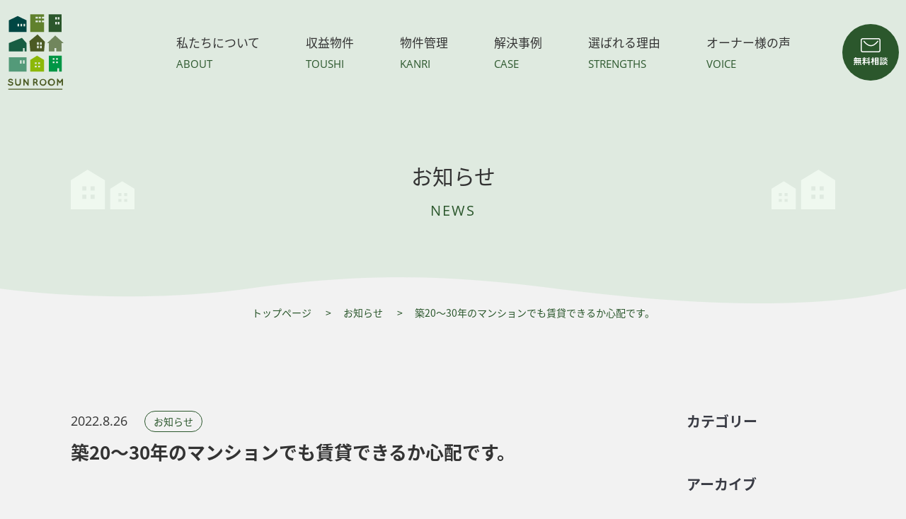

--- FILE ---
content_type: text/html; charset=UTF-8
request_url: https://sunroom-oita.jp/faq/141/
body_size: 9589
content:
<!DOCTYPE html>
<html lang="ja">
<head>
<!-- Google Tag Manager -->
<script>(function(w,d,s,l,i){w[l]=w[l]||[];w[l].push({'gtm.start':
new Date().getTime(),event:'gtm.js'});var f=d.getElementsByTagName(s)[0],
j=d.createElement(s),dl=l!='dataLayer'?'&l='+l:'';j.async=true;j.src=
'https://www.googletagmanager.com/gtm.js?id='+i+dl;f.parentNode.insertBefore(j,f);
})(window,document,'script','dataLayer','GTM-KBFGRWN');</script>
<!-- End Google Tag Manager -->
<meta charset="UTF-8">
<title>お知らせ詳細｜株式会社SUN ROOM（サンルーム）</title>
<meta name="keywords" content="大分,SUN ROOM,お知らせ">
<meta name="description" content="株式会社SUN ROOMホームページお知らせ情報の詳細内容は、こちらからご覧いただけます。">
<link rel="stylesheet" href="https://sunroom-oita.jp/assets/css/master.css">
<link rel="icon" type="image/vnd.microsoft.icon" href="https://sunroom-oita.jp/favicon.ico">
<script src="https://sunroom-oita.jp/assets/js/jquery-1.11.1.min.js"></script>
<script src="https://sunroom-oita.jp/assets/js/jquery.easing.js"></script>
<script src="https://sunroom-oita.jp/assets/js/jquery.smoothScroll.js"></script>
<script src="https://sunroom-oita.jp/assets/js/common.js"></script>
<script src="https://sunroom-oita.jp/assets/js/slick-1.6.0/slick.min.js"></script>
<link rel="stylesheet" href="https://sunroom-oita.jp/assets/js/slick-1.6.0/slick.css">
<link rel="stylesheet" href="https://sunroom-oita.jp/assets/js/slick-1.6.0/slick-theme.css">
<!--[if lt IE 9]>
<script src="/assets/js/html5shiv-printshiv.js"></script>
<![endif]-->
<meta name="viewport" content="width=device-width,initial-scale=1.0,minimum-scale=1.0,maximum-scale=1.0,user-scalable=no">
<script type="text/javascript">
var ua = navigator.userAgent;
if(ua.indexOf('iPad') > 0 || (ua.indexOf('Android') > 0 && ua.indexOf('Mobile') < 0)) {
    // タブレット
    document.write('<meta name="viewport" content="width=1202,user-scalable=no">');
}
</script>
<script>
	$(function(){
	$(".faq-list dt").on("click", function() {
		$(this).next().slideToggle();
		$(this).toggleClass('active');
	});
});
	</script>
<meta name='robots' content='max-image-preview:large' />
<link rel="alternate" title="oEmbed (JSON)" type="application/json+oembed" href="https://sunroom-oita.jp/wp-json/oembed/1.0/embed?url=https%3A%2F%2Fsunroom-oita.jp%2Ffaq%2F141%2F" />
<link rel="alternate" title="oEmbed (XML)" type="text/xml+oembed" href="https://sunroom-oita.jp/wp-json/oembed/1.0/embed?url=https%3A%2F%2Fsunroom-oita.jp%2Ffaq%2F141%2F&#038;format=xml" />
<style id='wp-img-auto-sizes-contain-inline-css' type='text/css'>
img:is([sizes=auto i],[sizes^="auto," i]){contain-intrinsic-size:3000px 1500px}
/*# sourceURL=wp-img-auto-sizes-contain-inline-css */
</style>
<link rel='stylesheet' id='sbi_styles-css' href='https://sunroom-oita.jp/manage/wp-content/plugins/instagram-feed/css/sbi-styles.min.css?ver=6.10.0' type='text/css' media='all' />
<style id='wp-emoji-styles-inline-css' type='text/css'>

	img.wp-smiley, img.emoji {
		display: inline !important;
		border: none !important;
		box-shadow: none !important;
		height: 1em !important;
		width: 1em !important;
		margin: 0 0.07em !important;
		vertical-align: -0.1em !important;
		background: none !important;
		padding: 0 !important;
	}
/*# sourceURL=wp-emoji-styles-inline-css */
</style>
<style id='wp-block-library-inline-css' type='text/css'>
:root{--wp-block-synced-color:#7a00df;--wp-block-synced-color--rgb:122,0,223;--wp-bound-block-color:var(--wp-block-synced-color);--wp-editor-canvas-background:#ddd;--wp-admin-theme-color:#007cba;--wp-admin-theme-color--rgb:0,124,186;--wp-admin-theme-color-darker-10:#006ba1;--wp-admin-theme-color-darker-10--rgb:0,107,160.5;--wp-admin-theme-color-darker-20:#005a87;--wp-admin-theme-color-darker-20--rgb:0,90,135;--wp-admin-border-width-focus:2px}@media (min-resolution:192dpi){:root{--wp-admin-border-width-focus:1.5px}}.wp-element-button{cursor:pointer}:root .has-very-light-gray-background-color{background-color:#eee}:root .has-very-dark-gray-background-color{background-color:#313131}:root .has-very-light-gray-color{color:#eee}:root .has-very-dark-gray-color{color:#313131}:root .has-vivid-green-cyan-to-vivid-cyan-blue-gradient-background{background:linear-gradient(135deg,#00d084,#0693e3)}:root .has-purple-crush-gradient-background{background:linear-gradient(135deg,#34e2e4,#4721fb 50%,#ab1dfe)}:root .has-hazy-dawn-gradient-background{background:linear-gradient(135deg,#faaca8,#dad0ec)}:root .has-subdued-olive-gradient-background{background:linear-gradient(135deg,#fafae1,#67a671)}:root .has-atomic-cream-gradient-background{background:linear-gradient(135deg,#fdd79a,#004a59)}:root .has-nightshade-gradient-background{background:linear-gradient(135deg,#330968,#31cdcf)}:root .has-midnight-gradient-background{background:linear-gradient(135deg,#020381,#2874fc)}:root{--wp--preset--font-size--normal:16px;--wp--preset--font-size--huge:42px}.has-regular-font-size{font-size:1em}.has-larger-font-size{font-size:2.625em}.has-normal-font-size{font-size:var(--wp--preset--font-size--normal)}.has-huge-font-size{font-size:var(--wp--preset--font-size--huge)}.has-text-align-center{text-align:center}.has-text-align-left{text-align:left}.has-text-align-right{text-align:right}.has-fit-text{white-space:nowrap!important}#end-resizable-editor-section{display:none}.aligncenter{clear:both}.items-justified-left{justify-content:flex-start}.items-justified-center{justify-content:center}.items-justified-right{justify-content:flex-end}.items-justified-space-between{justify-content:space-between}.screen-reader-text{border:0;clip-path:inset(50%);height:1px;margin:-1px;overflow:hidden;padding:0;position:absolute;width:1px;word-wrap:normal!important}.screen-reader-text:focus{background-color:#ddd;clip-path:none;color:#444;display:block;font-size:1em;height:auto;left:5px;line-height:normal;padding:15px 23px 14px;text-decoration:none;top:5px;width:auto;z-index:100000}html :where(.has-border-color){border-style:solid}html :where([style*=border-top-color]){border-top-style:solid}html :where([style*=border-right-color]){border-right-style:solid}html :where([style*=border-bottom-color]){border-bottom-style:solid}html :where([style*=border-left-color]){border-left-style:solid}html :where([style*=border-width]){border-style:solid}html :where([style*=border-top-width]){border-top-style:solid}html :where([style*=border-right-width]){border-right-style:solid}html :where([style*=border-bottom-width]){border-bottom-style:solid}html :where([style*=border-left-width]){border-left-style:solid}html :where(img[class*=wp-image-]){height:auto;max-width:100%}:where(figure){margin:0 0 1em}html :where(.is-position-sticky){--wp-admin--admin-bar--position-offset:var(--wp-admin--admin-bar--height,0px)}@media screen and (max-width:600px){html :where(.is-position-sticky){--wp-admin--admin-bar--position-offset:0px}}

/*# sourceURL=wp-block-library-inline-css */
</style><style id='global-styles-inline-css' type='text/css'>
:root{--wp--preset--aspect-ratio--square: 1;--wp--preset--aspect-ratio--4-3: 4/3;--wp--preset--aspect-ratio--3-4: 3/4;--wp--preset--aspect-ratio--3-2: 3/2;--wp--preset--aspect-ratio--2-3: 2/3;--wp--preset--aspect-ratio--16-9: 16/9;--wp--preset--aspect-ratio--9-16: 9/16;--wp--preset--color--black: #000000;--wp--preset--color--cyan-bluish-gray: #abb8c3;--wp--preset--color--white: #ffffff;--wp--preset--color--pale-pink: #f78da7;--wp--preset--color--vivid-red: #cf2e2e;--wp--preset--color--luminous-vivid-orange: #ff6900;--wp--preset--color--luminous-vivid-amber: #fcb900;--wp--preset--color--light-green-cyan: #7bdcb5;--wp--preset--color--vivid-green-cyan: #00d084;--wp--preset--color--pale-cyan-blue: #8ed1fc;--wp--preset--color--vivid-cyan-blue: #0693e3;--wp--preset--color--vivid-purple: #9b51e0;--wp--preset--gradient--vivid-cyan-blue-to-vivid-purple: linear-gradient(135deg,rgb(6,147,227) 0%,rgb(155,81,224) 100%);--wp--preset--gradient--light-green-cyan-to-vivid-green-cyan: linear-gradient(135deg,rgb(122,220,180) 0%,rgb(0,208,130) 100%);--wp--preset--gradient--luminous-vivid-amber-to-luminous-vivid-orange: linear-gradient(135deg,rgb(252,185,0) 0%,rgb(255,105,0) 100%);--wp--preset--gradient--luminous-vivid-orange-to-vivid-red: linear-gradient(135deg,rgb(255,105,0) 0%,rgb(207,46,46) 100%);--wp--preset--gradient--very-light-gray-to-cyan-bluish-gray: linear-gradient(135deg,rgb(238,238,238) 0%,rgb(169,184,195) 100%);--wp--preset--gradient--cool-to-warm-spectrum: linear-gradient(135deg,rgb(74,234,220) 0%,rgb(151,120,209) 20%,rgb(207,42,186) 40%,rgb(238,44,130) 60%,rgb(251,105,98) 80%,rgb(254,248,76) 100%);--wp--preset--gradient--blush-light-purple: linear-gradient(135deg,rgb(255,206,236) 0%,rgb(152,150,240) 100%);--wp--preset--gradient--blush-bordeaux: linear-gradient(135deg,rgb(254,205,165) 0%,rgb(254,45,45) 50%,rgb(107,0,62) 100%);--wp--preset--gradient--luminous-dusk: linear-gradient(135deg,rgb(255,203,112) 0%,rgb(199,81,192) 50%,rgb(65,88,208) 100%);--wp--preset--gradient--pale-ocean: linear-gradient(135deg,rgb(255,245,203) 0%,rgb(182,227,212) 50%,rgb(51,167,181) 100%);--wp--preset--gradient--electric-grass: linear-gradient(135deg,rgb(202,248,128) 0%,rgb(113,206,126) 100%);--wp--preset--gradient--midnight: linear-gradient(135deg,rgb(2,3,129) 0%,rgb(40,116,252) 100%);--wp--preset--font-size--small: 13px;--wp--preset--font-size--medium: 20px;--wp--preset--font-size--large: 36px;--wp--preset--font-size--x-large: 42px;--wp--preset--spacing--20: 0.44rem;--wp--preset--spacing--30: 0.67rem;--wp--preset--spacing--40: 1rem;--wp--preset--spacing--50: 1.5rem;--wp--preset--spacing--60: 2.25rem;--wp--preset--spacing--70: 3.38rem;--wp--preset--spacing--80: 5.06rem;--wp--preset--shadow--natural: 6px 6px 9px rgba(0, 0, 0, 0.2);--wp--preset--shadow--deep: 12px 12px 50px rgba(0, 0, 0, 0.4);--wp--preset--shadow--sharp: 6px 6px 0px rgba(0, 0, 0, 0.2);--wp--preset--shadow--outlined: 6px 6px 0px -3px rgb(255, 255, 255), 6px 6px rgb(0, 0, 0);--wp--preset--shadow--crisp: 6px 6px 0px rgb(0, 0, 0);}:where(.is-layout-flex){gap: 0.5em;}:where(.is-layout-grid){gap: 0.5em;}body .is-layout-flex{display: flex;}.is-layout-flex{flex-wrap: wrap;align-items: center;}.is-layout-flex > :is(*, div){margin: 0;}body .is-layout-grid{display: grid;}.is-layout-grid > :is(*, div){margin: 0;}:where(.wp-block-columns.is-layout-flex){gap: 2em;}:where(.wp-block-columns.is-layout-grid){gap: 2em;}:where(.wp-block-post-template.is-layout-flex){gap: 1.25em;}:where(.wp-block-post-template.is-layout-grid){gap: 1.25em;}.has-black-color{color: var(--wp--preset--color--black) !important;}.has-cyan-bluish-gray-color{color: var(--wp--preset--color--cyan-bluish-gray) !important;}.has-white-color{color: var(--wp--preset--color--white) !important;}.has-pale-pink-color{color: var(--wp--preset--color--pale-pink) !important;}.has-vivid-red-color{color: var(--wp--preset--color--vivid-red) !important;}.has-luminous-vivid-orange-color{color: var(--wp--preset--color--luminous-vivid-orange) !important;}.has-luminous-vivid-amber-color{color: var(--wp--preset--color--luminous-vivid-amber) !important;}.has-light-green-cyan-color{color: var(--wp--preset--color--light-green-cyan) !important;}.has-vivid-green-cyan-color{color: var(--wp--preset--color--vivid-green-cyan) !important;}.has-pale-cyan-blue-color{color: var(--wp--preset--color--pale-cyan-blue) !important;}.has-vivid-cyan-blue-color{color: var(--wp--preset--color--vivid-cyan-blue) !important;}.has-vivid-purple-color{color: var(--wp--preset--color--vivid-purple) !important;}.has-black-background-color{background-color: var(--wp--preset--color--black) !important;}.has-cyan-bluish-gray-background-color{background-color: var(--wp--preset--color--cyan-bluish-gray) !important;}.has-white-background-color{background-color: var(--wp--preset--color--white) !important;}.has-pale-pink-background-color{background-color: var(--wp--preset--color--pale-pink) !important;}.has-vivid-red-background-color{background-color: var(--wp--preset--color--vivid-red) !important;}.has-luminous-vivid-orange-background-color{background-color: var(--wp--preset--color--luminous-vivid-orange) !important;}.has-luminous-vivid-amber-background-color{background-color: var(--wp--preset--color--luminous-vivid-amber) !important;}.has-light-green-cyan-background-color{background-color: var(--wp--preset--color--light-green-cyan) !important;}.has-vivid-green-cyan-background-color{background-color: var(--wp--preset--color--vivid-green-cyan) !important;}.has-pale-cyan-blue-background-color{background-color: var(--wp--preset--color--pale-cyan-blue) !important;}.has-vivid-cyan-blue-background-color{background-color: var(--wp--preset--color--vivid-cyan-blue) !important;}.has-vivid-purple-background-color{background-color: var(--wp--preset--color--vivid-purple) !important;}.has-black-border-color{border-color: var(--wp--preset--color--black) !important;}.has-cyan-bluish-gray-border-color{border-color: var(--wp--preset--color--cyan-bluish-gray) !important;}.has-white-border-color{border-color: var(--wp--preset--color--white) !important;}.has-pale-pink-border-color{border-color: var(--wp--preset--color--pale-pink) !important;}.has-vivid-red-border-color{border-color: var(--wp--preset--color--vivid-red) !important;}.has-luminous-vivid-orange-border-color{border-color: var(--wp--preset--color--luminous-vivid-orange) !important;}.has-luminous-vivid-amber-border-color{border-color: var(--wp--preset--color--luminous-vivid-amber) !important;}.has-light-green-cyan-border-color{border-color: var(--wp--preset--color--light-green-cyan) !important;}.has-vivid-green-cyan-border-color{border-color: var(--wp--preset--color--vivid-green-cyan) !important;}.has-pale-cyan-blue-border-color{border-color: var(--wp--preset--color--pale-cyan-blue) !important;}.has-vivid-cyan-blue-border-color{border-color: var(--wp--preset--color--vivid-cyan-blue) !important;}.has-vivid-purple-border-color{border-color: var(--wp--preset--color--vivid-purple) !important;}.has-vivid-cyan-blue-to-vivid-purple-gradient-background{background: var(--wp--preset--gradient--vivid-cyan-blue-to-vivid-purple) !important;}.has-light-green-cyan-to-vivid-green-cyan-gradient-background{background: var(--wp--preset--gradient--light-green-cyan-to-vivid-green-cyan) !important;}.has-luminous-vivid-amber-to-luminous-vivid-orange-gradient-background{background: var(--wp--preset--gradient--luminous-vivid-amber-to-luminous-vivid-orange) !important;}.has-luminous-vivid-orange-to-vivid-red-gradient-background{background: var(--wp--preset--gradient--luminous-vivid-orange-to-vivid-red) !important;}.has-very-light-gray-to-cyan-bluish-gray-gradient-background{background: var(--wp--preset--gradient--very-light-gray-to-cyan-bluish-gray) !important;}.has-cool-to-warm-spectrum-gradient-background{background: var(--wp--preset--gradient--cool-to-warm-spectrum) !important;}.has-blush-light-purple-gradient-background{background: var(--wp--preset--gradient--blush-light-purple) !important;}.has-blush-bordeaux-gradient-background{background: var(--wp--preset--gradient--blush-bordeaux) !important;}.has-luminous-dusk-gradient-background{background: var(--wp--preset--gradient--luminous-dusk) !important;}.has-pale-ocean-gradient-background{background: var(--wp--preset--gradient--pale-ocean) !important;}.has-electric-grass-gradient-background{background: var(--wp--preset--gradient--electric-grass) !important;}.has-midnight-gradient-background{background: var(--wp--preset--gradient--midnight) !important;}.has-small-font-size{font-size: var(--wp--preset--font-size--small) !important;}.has-medium-font-size{font-size: var(--wp--preset--font-size--medium) !important;}.has-large-font-size{font-size: var(--wp--preset--font-size--large) !important;}.has-x-large-font-size{font-size: var(--wp--preset--font-size--x-large) !important;}
/*# sourceURL=global-styles-inline-css */
</style>

<style id='classic-theme-styles-inline-css' type='text/css'>
/*! This file is auto-generated */
.wp-block-button__link{color:#fff;background-color:#32373c;border-radius:9999px;box-shadow:none;text-decoration:none;padding:calc(.667em + 2px) calc(1.333em + 2px);font-size:1.125em}.wp-block-file__button{background:#32373c;color:#fff;text-decoration:none}
/*# sourceURL=/wp-includes/css/classic-themes.min.css */
</style>
<link rel="https://api.w.org/" href="https://sunroom-oita.jp/wp-json/" /><link rel="alternate" title="JSON" type="application/json" href="https://sunroom-oita.jp/wp-json/wp/v2/faq/141" /><link rel="canonical" href="https://sunroom-oita.jp/faq/141/" />
</head>
<body class="wp-singular faq-template-default single single-faq postid-141 wp-theme-sunroom">
<!-- Google Tag Manager (noscript) -->
<noscript><iframe src="https://www.googletagmanager.com/ns.html?id=GTM-KBFGRWN"
height="0" width="0" style="display:none;visibility:hidden"></iframe></noscript>
<!-- End Google Tag Manager (noscript) -->
<header class="header">
<div class="header-main clearfix">
<h1 class="header-site-name">
<a href="https://sunroom-oita.jp/">株式会社 SUN ROOM（サンルーム）</a>
<!-- /.site-name--></h1>
<div class="nav-bg"></div>
<nav class="primal-nav">
<ul class="primal-nav-list">
<li><a class="primal-nav-item-01" href="https://sunroom-oita.jp/about/">私たちについて<p class="primal-nav__en">ABOUT</p></a></li>
<li><a class="primal-nav-item-02" href="https://sunroom-oita.jp/service/">収益物件<p class="primal-nav__en">TOUSHI</p></a></li>
<li><a class="primal-nav-item-03" href="https://sunroom-oita.jp/service/kanri.html">物件管理<p class="primal-nav__en">KANRI</p></a></li>
<li><a class="primal-nav-item-04" href="https://sunroom-oita.jp/case/">解決事例<p class="primal-nav__en">CASE</p></a></li>
<li><a class="primal-nav-item-05" href="https://sunroom-oita.jp/about/strengths.html">選ばれる理由<p class="primal-nav__en">STRENGTHS</p></a></li>
<li><a class="primal-nav-item-06" href="https://sunroom-oita.jp/voice/">オーナー様の声<p class="primal-nav__en">VOICE</p></a></li>
</ul>
	<a href="https://sunroom-oita.jp/contact" class="btn-nav-contact"><img src="https://sunroom-oita.jp/assets/img/common/header/btn-contact.svg" alt="無料相談"></a>
</nav>
<!-- /.header-main --></div>
	<a href="https://sunroom-oita.jp/contact" class="btn-header-contact"><img src="https://sunroom-oita.jp/assets/img/common/header/nav/btn--menu.svg" alt="無料相談"></a>
	<button class="menu-open"><img alt="メニューを開く" src="https://sunroom-oita.jp/assets/img/common/header/nav/btn--open.svg"></button>
<nav class="global-nav">
	<img src="https://sunroom-oita.jp/assets/img/common/header/log--sitename.svg" alt="SUN ROOM" class="global-nav__logo">
	<button class="menu-close"><img alt="メニューを閉じる" src="https://sunroom-oita.jp/assets/img/common/header/nav/btn--close.svg"></button>
	<div class="layout-container global-nav-list-wrap">
		<ul class="global-nav-list">
			<li>SERVICE
				<ul>
					<li><a href="https://sunroom-oita.jp/service/">収益物件</a></li>
					<li><a href="https://sunroom-oita.jp/service/kanri.html">物件管理</a></li>
				</ul>
			</li>

			<li>SUN ROOM
				<ul>
					<li><a href="https://sunroom-oita.jp/service/flow.html">お取引の流れ</a></li>
					<li><a href="https://sunroom-oita.jp/about/strengths.html">選ばれる理由</a></li>
					<li><a href="https://sunroom-oita.jp/case/">お悩み解決事例</a></li>
					<li><a href="https://sunroom-oita.jp/voice/">オーナーの声</a></li>
				</ul>
			</li>

			<li>ABOUT
				<ul>
					<li><a href="https://sunroom-oita.jp/about/">会社案内</a></li>
					<li><a href="https://sunroom-oita.jp/faq/">よくある質問</a></li>
					<li><a href="https://sunroom-oita.jp/news/">お知らせ</a></li>
					<li><a href="https://sunroom-oita.jp/contact/">お問い合わせ</a></li>
					<li><a href="https://sunroom-oita.jp/contact/cancellation.html">解約届</a></li>
				</ul>
			</li>
		</ul>
		<div class="global-nav-footer">
			<p class="global-nav-footer__lede">物件管理・投資・リフォームのことなら<br>
いつでもお気軽にご相談ください。</p>
			<a href="tel:097-589-8631" class="global-nav-footer__contact">
				<div class="global-nav-footer__contact-inner">
					<div class="tel"><img src="https://sunroom-oita.jp/assets/img/common/ico/ico--tel.svg" alt="">097-589-8631</div>
					<p class="u-font-size--small">水・日曜 定休&nbsp;&nbsp;&nbsp;&nbsp;&nbsp;10:00〜18:00</p>
				</div>
			</a>
			<a href="https://sunroom-oita.jp/contact/index.html" class="btn">メールで無料相談</a>
			<div class="top-main__sns">
				<a href="https://www.facebook.com/people/%E6%A0%AA%E5%BC%8F%E4%BC%9A%E7%A4%BEsunroom/100083202857400/?ref=py_c" target="_blank">
					<img src="https://sunroom-oita.jp/assets/img/common/ico/ico--fb.svg" alt="Facebook"></a>
				<a href="https://www.instagram.com/sunroom_oita" target="_blank"><img src="https://sunroom-oita.jp/assets/img/common/ico/ico--instagram.svg" alt="Instagram"></a>
			</div>
		</div>
	</div>
</nav>
</header>

<main role="main" class="">
		<div class="layout-container">
			<div class="layout-title">
			<div class="page-title">
									<h2 class="page-title__jp">お知らせ</h2>
					<p class="page-title__en">NEWS</p>
			</div>
		</div>
				<div class="breadcrumb">
			<ul class="row">
				<li><a href="https://sunroom-oita.jp/">トップページ</a></li>
				<li><a href="https://sunroom-oita.jp/news">お知らせ</a></li>
				<li>築20〜30年のマンションでも賃貸できるか心配です。</li>
			</ul>
		</div>
		<section class="section-layout section-news">
			<div class="layout-main-col">
				<article>
					<span class="post__date">2022.8.26</span>
					<span class="post__cat"><a href="https://sunroom-oita.jp/category/news">お知らせ</a></span>					<h3 class="post__title">築20〜30年のマンションでも賃貸できるか心配です。</h3>
					<div class="post__contents">
						<p>築年数が経過しているマンションのなかには、どことなく古さを感じる物件もあるでしょう。ですが計画的にメンテナンスを行い、修繕をしっかりとされていれば、収益物件として十分に活用することができます。</p>
<p>&nbsp;</p>
<p>経年劣化は、実際の管理や修繕計画の差が現れやすいところですので、築年数にとらわれず現状を見て冷静に判断しましょう。</p>
<p>賃貸物件の用途が社宅などの場合は、戸建てよりもセキュリティ面がしっかりとしている分譲マンションの法人契約の際に好まれる場合もあります。</p>
					</div>
				</article>
								<ul class="row article-nav">
										<li><a href="https://sunroom-oita.jp/faq/140/" class="prev"><img src="https://sunroom-oita.jp/assets/img/common/mark/ico--arrow-left.svg" alt="前の記事へ"></a></li>
										<li><a href="https://sunroom-oita.jp/news" class="btn">一覧へ戻る</a></li>
										<li><a href="https://sunroom-oita.jp/faq/142/" class="next"><img src="https://sunroom-oita.jp/assets/img/common/mark/ico--arrow-right.svg" alt="次の記事へ"></a></li>
									</ul>
							</div>
			<aside class="layout-sub-col">
	<dl class="side-nav">
		<dt>カテゴリー</dt>
		<dd>
		<ul class="side-nav-list">
					</ul>
		</dd>
	</dl>
	<dl class="side-nav">
		<dt>アーカイブ</dt>
		<dd>
		<ul class="side-nav-list">
					</ul>
		</dd>
	</dl>
</aside>		</section>
	</div>
</main>
<footer class="footer">
	<div class="layout-container">
		<div class="footer-main">
			<section>
				<h2 class="top-section__title-en">CONTACT</h2>
				<div class="footer-contact">
					<div class="col">
						<p class="top-section__title-jp">物件管理・投資・リフォームのことなら<br>
	いつでもお気軽にご相談ください。</p>
						<p class="u-font-size--small">【対応地域】大分市・別府市・由布市　一部：中津市・佐伯市・臼杵市</p>
					</div>
					<div class="col">
						<div class="row">
							<div>
								<a href="tel:097-589-8631" class="tel"><img src="https://sunroom-oita.jp/assets/img/common/ico/ico--tel.svg" alt="">097-589-8631</a>
								<p class="u-font-size--x-small">水・日・祝日定休&nbsp;&nbsp;&nbsp;&nbsp;&nbsp;10:00〜18:00</p>
							</div>
							<div>
								<a href="https://sunroom-oita.jp/contact/" class="btn">メールで無料相談</a>
							</div>
						</div>
						<p class="u-font-size--small">※日・祝日は事前にご来店予約をいれて頂ければご対応は可能ですのでお気軽にご相談ください。</p>
					</div>
				</div>
				<div class="footer-map">
					<iframe src="https://www.google.com/maps/embed?pb=!1m14!1m8!1m3!1d13354.30485053663!2d131.6022009!3d33.198987!3m2!1i1024!2i768!4f13.1!3m3!1m2!1s0x0%3A0x7776d4d4c852b2f2!2z5qCq5byP5Lya56S-IFNVTlJPT00!5e0!3m2!1sja!2sjp!4v1658368466970!5m2!1sja!2sjp" style="border:0;" allowfullscreen="" loading="lazy" referrerpolicy="no-referrer-when-downgrade"></iframe>
					<address>
						〒870-1132<br class="u-br-sp">　大分県大分市光吉919番1 リヴェール N102号
					</address>
					<a href="https://sunroom-oita.jp/about/index.html#access" class="btn">行き方を詳しくみる</a>
				</div>
			</section>
			<section class="footer-sitemap">
				<div class="u-fr-green">
					<div class="row">
						<div class="footer-sitemap__title u-br-notsp">
							<ul>
								<li class="footer-sitemap__list"><h2 class="top-section__title-en">SITE MENU</h2>
									<ul>
										<li><a href="https://sunroom-oita.jp/">トップページ</a></li>
									</ul>
								</li>
							</ul>
						</div>
						<div class="footer-sitemap__nav">
							<div class="col">
								<ul>
									<li class="footer-sitemap__list">SERVICE
										<ul>
											<li><a href="https://sunroom-oita.jp/service/">収益物件</a></li>
											<li><a href="https://sunroom-oita.jp/service/kanri.html">物件管理</a></li>
										</ul>
									</li>
								</ul>
							</div>
							<div class="col">
								<ul>
									<li class="footer-sitemap__list">SUN ROOM
										<ul>
											<li><a href="https://sunroom-oita.jp/service/flow.html">お取引の流れ</a></li>
											<li><a href="https://sunroom-oita.jp/about/strengths.html">選ばれる理由</a></li>
											<li><a href="https://sunroom-oita.jp/case/">お悩み解決事例</a></li>
											<li><a href="https://sunroom-oita.jp/voice/">オーナーの声</a></li>
										</ul>
									</li>
								</ul>
							</div>
							<div class="col">
								<ul>
									<li class="footer-sitemap__list">ABOUT
										<ul>
											<li><a href="https://sunroom-oita.jp/about/index.html">会社案内</a></li>
											<li><a href="https://sunroom-oita.jp/faq/">よくある質問</a></li>
											<li><a href="https://sunroom-oita.jp/news/">お知らせ</a></li>
											<li><a href="https://sunroom-oita.jp/contact/index.html">お問い合わせ</a></li>
											<li><a href="https://sunroom-oita.jp/contact/cancellation.html">解約届</a></li>
										</ul>
									</li>
								</ul>
							</div>
						</div>
					</div>
					
					
				</div>
			</section>
		</div>
		
		<div class="footer-bottom">
			<img src="https://sunroom-oita.jp/assets/img/common/header/log--sitename.svg" alt="株式会社 SUN ROOM（サンルーム）">
			<div class="top-main__sns">
				<a href="https://www.facebook.com/people/%E6%A0%AA%E5%BC%8F%E4%BC%9A%E7%A4%BEsunroom/100083202857400/?ref=py_c" target="_blank"><img src="https://sunroom-oita.jp/assets/img/common/ico/ico--fb.svg" alt="Facebook"></a>
				<a href="https://www.instagram.com/sunroom_oita/" target="_blank"><img src="https://sunroom-oita.jp/assets/img/common/ico/ico--instagram.svg" alt="Instagram"></a>
				<a href="https://page.line.me/253sitnt?openQrModal=true" target="_blank"><img src="https://sunroom-oita.jp/assets/img/common/ico/ico--line.svg" alt="Line"></a>
			</div>
			<h1 class="footer-bottom__sitename">株式会社 SUN ROOM（サンルーム）</h1>
			<nav>
				<ul class="footer-nav">
					<li><a href="https://sunroom-oita.jp/sitemap/">サイトマップ</a></li>
					<li><a href="https://sunroom-oita.jp/contact/privacy.html">プライバシーポリシー</a></li>
				</ul>
			</nav>
			<small class="copy">&copy; SUN ROOM All rights reserved.</small>
		</div>
		
	</div>
	
</footer>
<script type="speculationrules">
{"prefetch":[{"source":"document","where":{"and":[{"href_matches":"/*"},{"not":{"href_matches":["/manage/wp-*.php","/manage/wp-admin/*","/manage/wp-content/uploads/*","/manage/wp-content/*","/manage/wp-content/plugins/*","/manage/wp-content/themes/sunroom/*","/*\\?(.+)"]}},{"not":{"selector_matches":"a[rel~=\"nofollow\"]"}},{"not":{"selector_matches":".no-prefetch, .no-prefetch a"}}]},"eagerness":"conservative"}]}
</script>
<!-- Instagram Feed JS -->
<script type="text/javascript">
var sbiajaxurl = "https://sunroom-oita.jp/manage/wp-admin/admin-ajax.php";
</script>
<script id="wp-emoji-settings" type="application/json">
{"baseUrl":"https://s.w.org/images/core/emoji/17.0.2/72x72/","ext":".png","svgUrl":"https://s.w.org/images/core/emoji/17.0.2/svg/","svgExt":".svg","source":{"concatemoji":"https://sunroom-oita.jp/manage/wp-includes/js/wp-emoji-release.min.js?ver=6.9"}}
</script>
<script type="module">
/* <![CDATA[ */
/*! This file is auto-generated */
const a=JSON.parse(document.getElementById("wp-emoji-settings").textContent),o=(window._wpemojiSettings=a,"wpEmojiSettingsSupports"),s=["flag","emoji"];function i(e){try{var t={supportTests:e,timestamp:(new Date).valueOf()};sessionStorage.setItem(o,JSON.stringify(t))}catch(e){}}function c(e,t,n){e.clearRect(0,0,e.canvas.width,e.canvas.height),e.fillText(t,0,0);t=new Uint32Array(e.getImageData(0,0,e.canvas.width,e.canvas.height).data);e.clearRect(0,0,e.canvas.width,e.canvas.height),e.fillText(n,0,0);const a=new Uint32Array(e.getImageData(0,0,e.canvas.width,e.canvas.height).data);return t.every((e,t)=>e===a[t])}function p(e,t){e.clearRect(0,0,e.canvas.width,e.canvas.height),e.fillText(t,0,0);var n=e.getImageData(16,16,1,1);for(let e=0;e<n.data.length;e++)if(0!==n.data[e])return!1;return!0}function u(e,t,n,a){switch(t){case"flag":return n(e,"\ud83c\udff3\ufe0f\u200d\u26a7\ufe0f","\ud83c\udff3\ufe0f\u200b\u26a7\ufe0f")?!1:!n(e,"\ud83c\udde8\ud83c\uddf6","\ud83c\udde8\u200b\ud83c\uddf6")&&!n(e,"\ud83c\udff4\udb40\udc67\udb40\udc62\udb40\udc65\udb40\udc6e\udb40\udc67\udb40\udc7f","\ud83c\udff4\u200b\udb40\udc67\u200b\udb40\udc62\u200b\udb40\udc65\u200b\udb40\udc6e\u200b\udb40\udc67\u200b\udb40\udc7f");case"emoji":return!a(e,"\ud83e\u1fac8")}return!1}function f(e,t,n,a){let r;const o=(r="undefined"!=typeof WorkerGlobalScope&&self instanceof WorkerGlobalScope?new OffscreenCanvas(300,150):document.createElement("canvas")).getContext("2d",{willReadFrequently:!0}),s=(o.textBaseline="top",o.font="600 32px Arial",{});return e.forEach(e=>{s[e]=t(o,e,n,a)}),s}function r(e){var t=document.createElement("script");t.src=e,t.defer=!0,document.head.appendChild(t)}a.supports={everything:!0,everythingExceptFlag:!0},new Promise(t=>{let n=function(){try{var e=JSON.parse(sessionStorage.getItem(o));if("object"==typeof e&&"number"==typeof e.timestamp&&(new Date).valueOf()<e.timestamp+604800&&"object"==typeof e.supportTests)return e.supportTests}catch(e){}return null}();if(!n){if("undefined"!=typeof Worker&&"undefined"!=typeof OffscreenCanvas&&"undefined"!=typeof URL&&URL.createObjectURL&&"undefined"!=typeof Blob)try{var e="postMessage("+f.toString()+"("+[JSON.stringify(s),u.toString(),c.toString(),p.toString()].join(",")+"));",a=new Blob([e],{type:"text/javascript"});const r=new Worker(URL.createObjectURL(a),{name:"wpTestEmojiSupports"});return void(r.onmessage=e=>{i(n=e.data),r.terminate(),t(n)})}catch(e){}i(n=f(s,u,c,p))}t(n)}).then(e=>{for(const n in e)a.supports[n]=e[n],a.supports.everything=a.supports.everything&&a.supports[n],"flag"!==n&&(a.supports.everythingExceptFlag=a.supports.everythingExceptFlag&&a.supports[n]);var t;a.supports.everythingExceptFlag=a.supports.everythingExceptFlag&&!a.supports.flag,a.supports.everything||((t=a.source||{}).concatemoji?r(t.concatemoji):t.wpemoji&&t.twemoji&&(r(t.twemoji),r(t.wpemoji)))});
//# sourceURL=https://sunroom-oita.jp/manage/wp-includes/js/wp-emoji-loader.min.js
/* ]]> */
</script>
</body>
</html>

--- FILE ---
content_type: text/css
request_url: https://sunroom-oita.jp/assets/css/master.css
body_size: 20922
content:
@charset "UTF-8";
/* setting */
/*
	サイト全体で使うフォントの指定
*/
/* メイン・サブカラー */
/* リンク色 */
/*
	サイト全体で使うフォントの指定
*/
/*14px*/
/*16px*/
/*20px*/
/*24px*/
/*26px*/
/*30px*/
/*35px*/
/*
	サイト全体で使うフォントの指定
*/
/* ページのwidth */
/* グローバルのアイテムheight */
/* ブレークポイント */
/* tool */
/*
	サイト全体で使うmixinの指定
*/
/* base */
/*! normalize.css v3.0.2 | MIT License | git.io/normalize */
/**
 * 1. Set default font family to sans-serif.
 * 2. Prevent iOS text size adjust after orientation change, without disabling
 *    user zoom.
 */
html {
  font-family: sans-serif; /* 1 */
  -ms-text-size-adjust: 100%; /* 2 */
  -webkit-text-size-adjust: 100%; /* 2 */
}

/**
 * Remove default margin.
 */
body {
  margin: 0;
  height: 100vh;
}

/* HTML5 display definitions
   ========================================================================== */
/**
 * Correct `block` display not defined for any HTML5 element in IE 8/9.
 * Correct `block` display not defined for `details` or `summary` in IE 10/11
 * and Firefox.
 * Correct `block` display not defined for `main` in IE 11.
 */
article,
aside,
details,
figcaption,
figure,
footer,
header,
hgroup,
main,
menu,
nav,
section,
summary {
  display: block;
}

/**
 * 1. Correct `inline-block` display not defined in IE 8/9.
 * 2. Normalize vertical alignment of `progress` in Chrome, Firefox, and Opera.
 */
audio,
canvas,
progress,
video {
  display: inline-block; /* 1 */
  vertical-align: baseline; /* 2 */
}

/**
 * Prevent modern browsers from displaying `audio` without controls.
 * Remove excess height in iOS 5 devices.
 */
audio:not([controls]) {
  display: none;
  height: 0;
}

/**
 * Address `[hidden]` styling not present in IE 8/9/10.
 * Hide the `template` element in IE 8/9/11, Safari, and Firefox < 22.
 */
[hidden],
template {
  display: none;
}

/* Links
   ========================================================================== */
/**
 * Remove the gray background color from active links in IE 10.
 */
a {
  background-color: transparent;
}

/**
 * Improve readability when focused and also mouse hovered in all browsers.
 */
a:active,
a:hover {
  outline: 0;
}

/* Text-level semantics
   ========================================================================== */
/**
 * Address styling not present in IE 8/9/10/11, Safari, and Chrome.
 */
abbr[title] {
  border-bottom: 1px dotted;
}

/**
 * Address style set to `bolder` in Firefox 4+, Safari, and Chrome.
 */
b,
strong {
  font-weight: bold;
}

/**
 * Address styling not present in Safari and Chrome.
 */
dfn {
  font-style: italic;
}

/**
 * Address variable `h1` font-size and margin within `section` and `article`
 * contexts in Firefox 4+, Safari, and Chrome.
 */
h1 {
  font-size: 2em;
  margin: 0.67em 0;
}

/**
 * Address styling not present in IE 8/9.
 */
mark {
  background: #ff0;
  color: #000;
}

/**
 * Address inconsistent and variable font size in all browsers.
 */
small {
  font-size: 80%;
}

/**
 * Prevent `sub` and `sup` affecting `line-height` in all browsers.
 */
sub,
sup {
  font-size: 75%;
  line-height: 0;
  position: relative;
  vertical-align: baseline;
}

sup {
  top: -0.5em;
}

sub {
  bottom: -0.25em;
}

/* Embedded content
   ========================================================================== */
/**
 * Remove border when inside `a` element in IE 8/9/10.
 */
img {
  border: 0;
}

/**
 * Correct overflow not hidden in IE 9/10/11.
 */
svg:not(:root) {
  overflow: hidden;
}

/* Grouping content
   ========================================================================== */
/**
 * Address margin not present in IE 8/9 and Safari.
 */
figure {
  margin: 1em 40px;
}

/**
 * Address differences between Firefox and other browsers.
 */
hr {
  -webkit-box-sizing: content-box;
          box-sizing: content-box;
  height: 0;
}

/**
 * Contain overflow in all browsers.
 */
pre {
  overflow: auto;
}

/**
 * Address odd `em`-unit font size rendering in all browsers.
 */
code,
kbd,
pre,
samp {
  font-family: monospace, monospace;
  font-size: 1em;
}

/* Forms
   ========================================================================== */
/**
 * Known limitation: by default, Chrome and Safari on OS X allow very limited
 * styling of `select`, unless a `border` property is set.
 */
/**
 * 1. Correct color not being inherited.
 *    Known issue: affects color of disabled elements.
 * 2. Correct font properties not being inherited.
 * 3. Address margins set differently in Firefox 4+, Safari, and Chrome.
 */
button,
input,
optgroup,
select,
textarea {
  color: inherit; /* 1 */
  font: inherit; /* 2 */
  margin: 0; /* 3 */
}

/**
 * Address `overflow` set to `hidden` in IE 8/9/10/11.
 */
button {
  overflow: visible;
}

/**
 * Address inconsistent `text-transform` inheritance for `button` and `select`.
 * All other form control elements do not inherit `text-transform` values.
 * Correct `button` style inheritance in Firefox, IE 8/9/10/11, and Opera.
 * Correct `select` style inheritance in Firefox.
 */
button,
select {
  text-transform: none;
}

/**
 * 1. Avoid the WebKit bug in Android 4.0.* where (2) destroys native `audio`
 *    and `video` controls.
 * 2. Correct inability to style clickable `input` types in iOS.
 * 3. Improve usability and consistency of cursor style between image-type
 *    `input` and others.
 */
button,
html input[type=button],
input[type=reset],
input[type=submit] {
  -webkit-appearance: button; /* 2 */
  cursor: pointer; /* 3 */
}

/**
 * Re-set default cursor for disabled elements.
 */
button[disabled],
html input[disabled] {
  cursor: default;
}

/**
 * Remove inner padding and border in Firefox 4+.
 */
button::-moz-focus-inner,
input::-moz-focus-inner {
  border: 0;
  padding: 0;
}

/**
 * Address Firefox 4+ setting `line-height` on `input` using `!important` in
 * the UA stylesheet.
 */
input {
  line-height: normal;
}

/**
 * It's recommended that you don't attempt to style these elements.
 * Firefox's implementation doesn't respect box-sizing, padding, or width.
 *
 * 1. Address box sizing set to `content-box` in IE 8/9/10.
 * 2. Remove excess padding in IE 8/9/10.
 */
input[type=checkbox],
input[type=radio] {
  -webkit-box-sizing: border-box;
          box-sizing: border-box; /* 1 */
  padding: 0; /* 2 */
}

/**
 * Fix the cursor style for Chrome's increment/decrement buttons. For certain
 * `font-size` values of the `input`, it causes the cursor style of the
 * decrement button to change from `default` to `text`.
 */
input[type=number]::-webkit-inner-spin-button,
input[type=number]::-webkit-outer-spin-button {
  height: auto;
}

/**
 * 1. Address `appearance` set to `searchfield` in Safari and Chrome.
 * 2. Address `box-sizing` set to `border-box` in Safari and Chrome
 *    (include `-moz` to future-proof).
 */
input[type=search] {
  -webkit-appearance: textfield; /* 1 */
  -webkit-box-sizing: content-box; /* 2 */
  box-sizing: content-box;
}

/**
 * Remove inner padding and search cancel button in Safari and Chrome on OS X.
 * Safari (but not Chrome) clips the cancel button when the search input has
 * padding (and `textfield` appearance).
 */
input[type=search]::-webkit-search-cancel-button,
input[type=search]::-webkit-search-decoration {
  -webkit-appearance: none;
}

/**
 * Define consistent border, margin, and padding.
 */
fieldset {
  border: 1px solid #c0c0c0;
  margin: 0 2px;
  padding: 0.35em 0.625em 0.75em;
}

/**
 * 1. Correct `color` not being inherited in IE 8/9/10/11.
 * 2. Remove padding so people aren't caught out if they zero out fieldsets.
 */
legend {
  border: 0; /* 1 */
  padding: 0; /* 2 */
}

/**
 * Remove default vertical scrollbar in IE 8/9/10/11.
 */
textarea {
  overflow: auto;
}

/**
 * Don't inherit the `font-weight` (applied by a rule above).
 * NOTE: the default cannot safely be changed in Chrome and Safari on OS X.
 */
optgroup {
  font-weight: bold;
}

/* Tables
   ========================================================================== */
/**
 * Remove most spacing between table cells.
 */
table {
  border-collapse: collapse;
  border-spacing: 0;
}

td,
th {
  padding: 0;
}

/*
	サイトの基本となるCSS
*/
/* 余白のリセット */
body, div, dl, dt, dd, ul, ol, li,
h1, h2, h3, h4, h5, h6,
object, iframe, pre, code, p, blockquote,
form, fieldset, legend,
table, th, td, caption, tbody, tfoot, thead {
  margin: 0;
  padding: 0;
}

/* body */
html {
  font-size: 18px;
}
@media screen and (max-width: 599px) {
  html {
    font-size: 16px;
  }
}

body {
  background: #F2F2F2;
  text-align: center;
  line-height: 2;
  word-break: break-all;
  overflow-x: hidden;
  -ms-overflow-style: none;
  scrollbar-width: none;
  -webkit-text-size-adjust: 100%;
  font-family: noto-sans-cjk-jp, sans-serif;
  font-weight: 400;
  font-style: normal;
  color: #3A3C45;
}
body::-webkit-scrollbar {
  display: none;
}
/* リンク色 */
a {
  color: #333333;
  text-decoration: none;
}

a:hover, a:active {
  text-decoration: none;
}

/* hover時の画像 */
a:hover {
  -moz-opacity: 0.7;
  opacity: 0.7;
  filter: alpha(opacity=70);
}
a:hover img {
  -moz-opacity: 0.7;
  opacity: 0.7;
  filter: alpha(opacity=70);
  border: none;
}

/* 画像 */
img {
  vertical-align: bottom;
  max-width: 100%;
}

/* Clearfix */
.clearfix:after {
  content: ".";
  display: block;
  height: 0;
  font-size: 0;
  clear: both;
  visibility: hidden;
}

.clearfix {
  display: inline-block;
}

/* Hides from IE Mac */
* html .clearfix {
  height: 1%;
}

.clearfix {
  display: block;
}

/* End Hack */
address {
  font-style: normal;
}

/* layout */
/*
	サイト全体のレイアウトグリッドの指定
*/
/* ヘッダー */
.layout-header {
  width: 100%;
}

/* フッター */
.layout-footer {
  width: 100%;
}

.layout-footer-half {
  width: 460px;
  float: left;
}

/* ページ幅 */
.layout-container {
  width: 1080px;
  margin-left: auto;
  margin-right: auto;
  text-align: left;
}
@media screen and (max-width: 599px) {
  .layout-container {
    width: auto;
    padding-left: 0px;
    padding-right: 0x;
  }
}

/* メインカラム */
.layout-main-col {
  width: 720px;
  display: block;
}
@media screen and (max-width: 599px) {
  .layout-main-col {
    width: auto;
  }
}

/* サブカラム */
.layout-sub-col {
  width: 210px;
  display: block;
}
@media screen and (max-width: 599px) {
  .layout-sub-col {
    width: auto;
  }
}

/*カラムの設定*/
.row, .faq-cat-list, .section-problem__list, .footer-main .footer-sitemap__nav, .footer-main .footer-contact {
  display: -webkit-box;
  display: -ms-flexbox;
  display: flex;
  -ms-flex-wrap: wrap;
      flex-wrap: wrap;
}
@media screen and (max-width: 599px) {
  .row, .faq-cat-list, .section-problem__list, .footer-main .footer-sitemap__nav, .footer-main .footer-contact {
    display: block;
    -ms-flex-wrap: nowrap;
        flex-wrap: nowrap;
  }
}

.col, .section-problem__list-item,
.col-12 {
  position: relative;
  width: 100%;
  min-height: 1px;
  padding-right: 0px;
  padding-left: 0px;
}
@media screen and (max-width: 599px) {
  .col, .section-problem__list-item,
.col-12 {
    padding-right: 0px;
    padding-left: 0px;
  }
}

.col, .section-problem__list-item {
  -ms-flex-preferred-size: 0;
      flex-basis: 0;
  -webkit-box-flex: 1;
      -ms-flex-positive: 1;
          flex-grow: 1;
  max-width: 100%;
  list-style: none;
}

.col-12 {
  -webkit-box-flex: 0;
      -ms-flex: 0 0 100%;
          flex: 0 0 100%;
  max-width: 100%;
}

.col + .col, .section-problem__list-item + .col, .col + .section-problem__list-item, .section-problem__list-item + .section-problem__list-item {
  margin-left: 60px;
}
@media screen and (max-width: 599px) {
  .col + .col, .section-problem__list-item + .col, .col + .section-problem__list-item, .section-problem__list-item + .section-problem__list-item {
    margin-left: 0px;
    margin-top: 30px;
  }
}

@media screen and (max-width: 599px) {
  .row-sp-reverse {
    display: -webkit-box;
    display: -ms-flexbox;
    display: flex;
    -ms-flex-wrap: wrap-reverse;
        flex-wrap: wrap-reverse;
  }
  .row-sp-reverse .col, .row-sp-reverse .section-problem__list-item {
    width: 100%;
    -ms-flex-preferred-size: auto;
        flex-basis: auto;
  }
}

/*
	ヘッダーの指定
*/
/* ヘッダー外枠 */
.header {
  width: 100%;
  height: 148px;
  padding: 0px;
  position: fixed;
  top: 0;
  left: 0;
  text-align: left;
  background: rgb(223, 234, 224);
  z-index: 10;
}
.header.header-floating {
  background: rgb(242, 242, 242);
}
.header.header-floating .primal-nav {
  background: #F2F2F2;
}
@media screen and (max-width: 599px) {
  .header {
    padding: 0px 15px;
    height: 70px;
    -webkit-box-sizing: border-box;
            box-sizing: border-box;
  }
  .header.header-floating {
    padding: 0px 15px;
    background: #F2F2F2;
  }
}

.admin-bar .header {
  margin-top: 32px;
}

/* ヘッダーメイン部分 */
.header-main {
  width: 1260px;
  margin: 0 auto;
  position: relative;
  display: -webkit-box;
  display: -ms-flexbox;
  display: flex;
}
@media screen and (max-width: 599px) {
  .header-main {
    width: auto;
  }
}

/* ヘッダーロゴ */
.header-site-name {
  width: 96px;
  height: 128px;
  padding-top: 20px;
  float: left;
}
.header-site-name a {
  height: 107px;
  width: 80px;
  background: url(../img/common/header/log--sitename.svg) center center no-repeat;
  background-size: contain;
  display: block;
  text-indent: -9999px;
  overflow: hidden;
}
@media screen and (max-width: 599px) {
  .header-site-name {
    width: 43px;
    height: 55px;
    margin: 0;
    padding-top: 8px;
  }
  .header-site-name a {
    width: 43px;
    height: 55px;
  }
}

.header.header-floating .header-site-name {
  width: 96px;
  height: 128px;
}
.header.header-floating .header-site-name a {
  height: 107px;
  width: 80px;
}
@media screen and (max-width: 599px) {
  .header.header-floating .header-site-name {
    width: 43px;
    height: 55px;
  }
  .header.header-floating .header-site-name a {
    width: 43px;
    height: 55px;
  }
}

.top .header {
  background: rgb(242, 242, 242);
  height: 148px;
}
.top .header .header-site-name {
  margin-top: 10px;
  padding-top: 0px;
}
.top .header .header-site-name a {
  width: 96px;
  height: 128px;
  margin-top: 20px;
}
@media screen and (max-width: 599px) {
  .top .header {
    height: 122px;
  }
  .top .header .header-site-name {
    width: 63px;
    height: 86px;
  }
  .top .header .header-site-name a {
    width: 63px;
    height: 86px;
    margin-left: 5px;
    margin-top: -3.5px;
  }
}
.top .header.header-floating {
  background: rgb(242, 242, 242);
}
.top .header.header-floating .header-site-name {
  margin-top: 0px;
}
.top .header.header-floating .header-site-name a {
  height: 107px;
  width: 80px;
}
@media screen and (max-width: 599px) {
  .top .header.header-floating {
    height: 70px;
  }
  .top .header.header-floating .header-site-name a {
    width: 43px;
    height: 55px;
    margin-left: 0px;
    margin-top: 0px;
  }
}

/*
	フッターの指定
*/
/* フッター外枠 */
.footer-main {
  background-color: #2B572C;
  color: #F2F2F2;
  position: relative;
  padding: 85px 0px 96px;
}
.footer-main::before {
  content: "";
  background: url(../img/common/bgi/bgi--green-top.png) top center repeat-x;
  background-size: 100% 54px;
  position: absolute;
  top: -52px;
  left: 0px;
  width: 100%;
  height: 54px;
}
.footer-main .tel {
  color: #FFFFFF;
  display: -webkit-box;
  display: -ms-flexbox;
  display: flex;
  -webkit-box-align: center;
      -ms-flex-align: center;
          align-items: center;
  font-size: 1.61rem;
  -webkit-box-pack: start;
      -ms-flex-pack: start;
          justify-content: start;
  line-height: 1;
}
.footer-main .tel img {
  margin-right: 5px;
}
.footer-main .top-section__title-jp {
  font-size: 1.33rem;
}
.footer-main .footer-contact {
  padding-bottom: 92px;
  background: url(../img/common/mark/lin--dot.svg) bottom center repeat-x;
}
.footer-main .footer-contact .row, .footer-main .footer-contact .faq-cat-list, .footer-main .footer-contact .section-problem__list, .footer-main .footer-contact .footer-sitemap__nav, .footer-main .footer-contact .footer-contact {
  -webkit-box-pack: justify;
      -ms-flex-pack: justify;
          justify-content: space-between;
}
.footer-main .footer-map {
  text-align: center;
  padding: 80px 0px;
}
.footer-main .footer-map .btn {
  margin-left: auto;
  margin-right: auto;
  margin-top: 26px;
}
.footer-main .footer-map iframe {
  height: 405px;
  width: 100%;
}
.footer-main .footer-sitemap {
  color: #8CB826;
}
.footer-main .footer-sitemap__title {
  width: 255px;
}
.footer-main .footer-sitemap__title .top-section__title-en {
  font-size: 1.5rem;
}
.footer-main .footer-sitemap__list {
  list-style: none;
  font-family: open-sans, noto-sans-cjk-jp, sans-serif;
  margin-bottom: 17px;
}
.footer-main .footer-sitemap__list li {
  list-style: none;
  position: relative;
  padding-left: 20px;
  font-family: noto-sans-cjk-jp, sans-serif;
  font-size: 0.94rem;
}
.footer-main .footer-sitemap__list li::before {
  content: "";
  border-top: 1px solid #2B572C;
  position: absolute;
  width: 8.5px;
  top: 15px;
  left: 0px;
}
.footer-main .footer-sitemap__list li a {
  color: #2B572C;
}
.footer-main .footer-sitemap__list ul {
  margin-top: 20px;
}
.footer-main .footer-sitemap__nav {
  width: 585px;
  max-width: 100%;
  padding-top: 16px;
}
.footer-main .footer-sitemap .u-fr-green {
  background: #F1F1F1;
}
.footer-main .footer-sitemap .u-fr-green .row, .footer-main .footer-sitemap .u-fr-green .faq-cat-list, .footer-main .footer-sitemap .u-fr-green .section-problem__list, .footer-main .footer-sitemap .u-fr-green .footer-contact, .footer-main .footer-sitemap .u-fr-green .footer-sitemap__nav {
  -ms-flex-pack: distribute;
      justify-content: space-around;
}
.footer-main .footer-sitemap .u-fr-green li {
  font-weight: normal;
  padding-left: 20px;
}
.footer-main .footer-sitemap .u-fr-green li::before {
  content: "";
}
.footer-main .footer-sitemap .u-fr-green .col + .col, .footer-main .footer-sitemap .u-fr-green .section-problem__list-item + .col, .footer-main .footer-sitemap .u-fr-green .col + .section-problem__list-item, .footer-main .footer-sitemap .u-fr-green .section-problem__list-item + .section-problem__list-item {
  margin-left: 30px;
}
@media screen and (max-width: 599px) {
  .footer-main {
    padding: 50px 0px;
  }
  .footer-main .top-section__title-en {
    text-align: center;
    margin-bottom: 20px;
  }
  .footer-main .tel {
    font-size: 1.81rem;
    margin-right: auto;
    margin-left: auto;
    display: block;
  }
  .footer-main .footer-contact {
    text-align: center;
    padding-bottom: 25px;
    background: none;
  }
  .footer-main .footer-contact .u-font-size--x-small {
    font-size: 0.94rem;
  }
  .footer-main .footer-contact .top-section__title-jp {
    -moz-text-align-last: left;
         text-align-last: left;
  }
  .footer-main .footer-contact .btn {
    margin-bottom: 35px;
  }
  .footer-main .footer-contact .u-font-size--small {
    font-size: 1rem;
    text-align: left;
  }
  .footer-main .footer-map {
    padding: 20px 0px 70px;
  }
  .footer-main .footer-map iframe {
    height: 240px;
    width: 100%;
  }
  .footer-main .footer-sitemap .u-fr-green .col + .col, .footer-main .footer-sitemap .u-fr-green .section-problem__list-item + .col, .footer-main .footer-sitemap .u-fr-green .col + .section-problem__list-item, .footer-main .footer-sitemap .u-fr-green .section-problem__list-item + .section-problem__list-item {
    margin-left: 0px;
  }
  .footer-main .footer-sitemap__list {
    font-size: 1.5rem;
  }
  .footer-main .footer-sitemap__list ul {
    margin-top: 20px;
    margin-bottom: 40px;
  }
  .footer-main .footer-sitemap__list li {
    font-size: 1.25rem;
  }
}

.footer-bottom {
  background-color: #F2F2F2;
  padding: 60px 0px 115px;
  text-align: center;
}
.footer-bottom__sitename {
  font-size: 1rem;
  font-weight: normal;
  color: #4B5A23;
}
.footer-bottom .copy {
  font-size: 0.67rem;
}
.footer-bottom .top-main__sns {
  margin: 27px auto;
  width: 130px;
}
@media screen and (max-width: 599px) {
  .footer-bottom {
    padding: 60px 0px 48px;
  }
}

/* module */
/*
	サイト全体のナビゲーション設定
*/
.primal-nav {
  display: -webkit-box;
  display: -ms-flexbox;
  display: flex;
  -webkit-box-pack: end;
      -ms-flex-pack: end;
          justify-content: flex-end;
  -webkit-box-align: center;
      -ms-flex-align: center;
          align-items: center;
  margin-left: auto;
  margin-right: 0px;
  -webkit-box-sizing: border-box;
          box-sizing: border-box;
}
@media screen and (max-width: 480px) {
  .primal-nav {
    display: none;
  }
}

.primal-nav-list {
  display: -webkit-box;
  display: -ms-flexbox;
  display: flex;
  -webkit-box-pack: justify;
      -ms-flex-pack: justify;
          justify-content: space-between;
  list-style: none;
  width: 878px;
  margin-right: 68px;
  -webkit-box-sizing: border-box;
          box-sizing: border-box;
}
.primal-nav-list > li {
  position: relative;
}
.primal-nav-list > li > a {
  display: block;
  text-decoration: none;
  padding: 0px 5px;
  color: #333333;
  font-family: noto-sans-cjk-jp, sans-serif;
  font-size: 0.94rem;
}
.primal-nav-list > li > a .primal-nav__en {
  font-family: open-sans, noto-sans-cjk-jp, sans-serif;
  font-size: 0.81rem;
  color: #2B572C;
}
.primal-drop {
  -webkit-box-sizing: border-box;
          box-sizing: border-box;
  display: none;
  position: absolute;
  top: 0px;
  left: -30px;
  color: #191919;
  border-left: 1px solid #2B572C;
  padding-top: 60px;
}
.primal-drop a {
  color: #191919;
}
.primal-drop a:link {
  text-decoration: none;
  color: #191919;
}
.primal-drop a:link:hover {
  color: #333333;
}
.primal-drop .primal-drop__list {
  font-size: 0.83rem;
  list-style: none;
  padding-left: 30px;
}
.primal-drop .primal-drop__list li {
  padding-left: 13px;
  margin-right: 10px;
  display: block;
  margin: 20px 0px;
}

/* グローバルナビの設定 */
.global-nav {
  display: none;
  background: #E5E1D5;
  color: #2B572C;
  width: 100%;
  height: 100%;
  min-height: 100vh;
  position: fixed;
  top: 0px;
  left: 0px;
  overflow-y: scroll;
  z-index: 10;
  -webkit-box-sizing: border-box;
          box-sizing: border-box;
  padding: 15px 20px;
}
.global-nav__logo {
  width: 63px;
}

.global-nav-list {
  margin-top: 34px;
  margin-left: 32px;
}
.global-nav-list li {
  list-style: none;
  font-family: open-sans, noto-sans-cjk-jp, sans-serif;
  margin-bottom: 17px;
  font-size: 1.5rem;
  color: #2B572C;
  letter-spacing: 3px;
  line-height: normal;
  font-weight: 600;
  -webkit-animation-name: globalNavAnimation;
          animation-name: globalNavAnimation;
  -webkit-animation-duration: 1.5s;
          animation-duration: 1.5s;
  -webkit-animation-fill-mode: forwards;
          animation-fill-mode: forwards;
  opacity: 0;
}
.global-nav-list li:nth-child(2) {
  -webkit-animation-delay: 0.2s;
          animation-delay: 0.2s;
}
.global-nav-list li:nth-child(3) {
  -webkit-animation-delay: 0.4s;
          animation-delay: 0.4s;
}
.global-nav-list ul {
  margin-top: 20px;
  margin-bottom: 40px;
}
.global-nav-list ul li {
  list-style: none;
  position: relative;
  padding-left: 20px;
  font-family: noto-sans-cjk-jp, sans-serif;
  font-size: 1.25rem;
  letter-spacing: normal;
  font-weight: normal;
}
.global-nav-list ul li a {
  color: #2B572C;
}
.global-nav-list ul li::before {
  content: "";
  border-top: 1px solid #2B572C;
  position: absolute;
  width: 8.5px;
  top: 15px;
  left: 0px;
}

@-webkit-keyframes globalNavAnimation {
  from {
    opacity: 0;
    -webkit-transform: translateY(5px);
            transform: translateY(5px);
  }
  to {
    opacity: 1;
    -webkit-transform: translateY(0);
            transform: translateY(0);
  }
}

@keyframes globalNavAnimation {
  from {
    opacity: 0;
    -webkit-transform: translateY(5px);
            transform: translateY(5px);
  }
  to {
    opacity: 1;
    -webkit-transform: translateY(0);
            transform: translateY(0);
  }
}
.global-nav-footer {
  text-align: center;
}
.global-nav-footer__lede {
  font-size: 1.13rem;
  color: #3A3C45;
  font-weight: bold;
  margin-bottom: 40px;
}
.global-nav-footer__contact {
  background: #2B572C;
  border-radius: 80px;
  color: #F2F2F2;
  width: 290px;
  height: 82px;
  text-align: center;
  margin-bottom: 40px;
  margin-left: auto;
  margin-right: auto;
  display: -webkit-box;
  display: -ms-flexbox;
  display: flex;
  -webkit-box-pack: center;
      -ms-flex-pack: center;
          justify-content: center;
  -webkit-box-align: center;
      -ms-flex-align: center;
          align-items: center;
}
.global-nav-footer__contact .tel {
  color: #F2F2F2;
  font-size: 1.5rem;
  display: -webkit-box;
  display: -ms-flexbox;
  display: flex;
  -webkit-box-align: center;
      -ms-flex-align: center;
          align-items: center;
  -webkit-box-pack: center;
      -ms-flex-pack: center;
          justify-content: center;
  line-height: 1;
  letter-spacing: 2px;
}
.global-nav-footer__contact .tel img {
  margin-right: 5px;
}
.global-nav-footer .top-main__sns {
  margin-left: auto;
  margin-right: auto;
  margin-bottom: 54px;
  width: 130px;
}
.global-nav-footer .btn {
  margin-bottom: 54px;
}

.menu-close {
  background: url(../img/common/header/nav/btn--close.svg) center top no-repeat;
  background-size: contain;
  display: block;
  width: 70px;
  padding: 0;
  border: none;
  text-indent: -9999px;
  overflow: hidden;
  position: absolute;
  top: 40px;
  right: 10px;
}

.menu-open {
  display: none;
}
@media screen and (max-width: 599px) {
  .menu-open {
    display: block;
    position: absolute;
    top: 50%;
    -webkit-transform: translateY(-50%);
            transform: translateY(-50%);
    right: 10px;
    background: none;
    border: none;
    width: 70px;
  }
}

.footer-nav {
  display: -webkit-box;
  display: -ms-flexbox;
  display: flex;
  -webkit-box-pack: center;
      -ms-flex-pack: center;
          justify-content: center;
  margin-top: 70px;
  margin-bottom: 18px;
}
.footer-nav li {
  list-style: none;
  font-size: 0.78rem;
  padding: 0px 20px;
  line-height: 1;
}
.footer-nav li a {
  color: #4B5A23;
}
.footer-nav li + li {
  border-left: 1px solid #4B5A23;
}
@media screen and (max-width: 599px) {
  .footer-nav {
    margin-top: 50px;
  }
}

.side-nav dt {
  font-size: 1.11rem;
  font-weight: bold;
}
.side-nav .side-nav-list {
  list-style: none;
}
.side-nav + .side-nav {
  margin-top: 50px;
}

/*
	サイト全体の見出しの設定
*/
/* ページタイトル */
.page-title {
  text-align: center;
}
.page-title__jp {
  font-size: 1.66rem;
  color: #333333;
  font-weight: normal;
}
.page-title__en {
  font-size: 1.11rem;
  color: #2B572C;
  letter-spacing: 0.1rem;
}
@media screen and (max-width: 599px) {
  .page-title {
    font-size: 1.66rem;
  }
}

/* 見出し */
.title-lv1 {
  font-weight: bold;
  font-size: 1.94rem;
  margin-bottom: 45px;
  color: #2B572C;
}
@media screen and (max-width: 599px) {
  .title-lv1 {
    line-height: 1.8;
    font-size: 1.88rem;
  }
}

.title-lv2 {
  font-weight: bold;
  font-size: 1.66rem;
  margin-bottom: 45px;
  color: #2B572C;
}
@media screen and (max-width: 599px) {
  .title-lv2 {
    font-size: 1.33rem;
  }
}

.title-lv3 {
  font-weight: bold;
  font-size: 1.33rem;
  color: #2B572C;
}
@media screen and (max-width: 599px) {
  .title-lv3 {
    font-size: 1.11rem;
    line-height: 1.66;
  }
}

.title-lv4 {
  font-weight: bold;
  font-size: 1.44rem;
  color: #2B572C;
}
@media screen and (max-width: 599px) {
  .title-lv4 {
    font-size: 1.11rem;
    line-height: 1.66;
  }
}

/* 汎用見出し */
.top-section__title-en {
  font-size: 1.11rem;
  letter-spacing: 0.1rem;
}
@media screen and (max-width: 599px) {
  .top-section__title-en {
    font-size: 0.78rem;
  }
}

.top-section__title-jp {
  font-size: 1.66rem;
  font-weight: bold;
}
@media screen and (max-width: 599px) {
  .top-section__title-jp {
    font-size: 1.38rem;
  }
}

.title-other01 {
  position: relative;
  padding: 0px 60px 10px;
  display: inline-block;
  text-align: center;
}
.title-other01::before {
  content: url(../img/common/mark/ico--text-accent-l.svg);
  position: absolute;
  bottom: 0;
  left: 0;
}
.title-other01::after {
  content: url(../img/common/mark/ico--text-accent-r.svg);
  position: absolute;
  bottom: 0;
  right: 0;
}
@media screen and (max-width: 599px) {
  .title-other01 {
    padding: 0px 40px 10px;
  }
}

.title-other02 {
  position: relative;
  padding: 0px 60px 10px;
  display: inline-block;
  text-align: center;
}
.title-other02::before {
  content: url(../img/common/mark/ico--text-accent-l-green.svg);
  position: absolute;
  bottom: 0;
  left: 0;
}
.title-other02::after {
  content: url(../img/common/mark/ico--text-accent-r-green.svg);
  position: absolute;
  bottom: 0;
  right: 0;
}
@media screen and (max-width: 599px) {
  .title-other02 {
    padding: 0px 40px 10px;
  }
}

.title-other03 {
  position: relative;
  display: inline-block;
  padding: 20px 77px;
  max-width: 100%;
  color: #fff;
  font-size: 1.22rem;
  font-weight: bold;
  background: #2B572C;
  line-height: 1;
  border-radius: 6px;
  -webkit-box-sizing: border-box;
          box-sizing: border-box;
}
.title-other03::before {
  content: "";
  position: absolute;
  top: 100%;
  left: 50%;
  margin-left: -15px;
  border: 15px solid transparent;
  border-top: 15px solid #2B572C;
}

.title-lede {
  font-weight: bold;
  font-size: 1.94rem;
  margin-bottom: 90px;
  text-align: center;
}
@media screen and (max-width: 599px) {
  .title-lede {
    font-size: 1.38rem;
    margin-bottom: 40px;
  }
}

.title-lede02 {
  font-weight: bold;
  font-size: 1.11rem;
  color: #2B572C;
}
/*
	サイト全体のテーブルの設定
*/
/* テーブルの設定 */
.table-ptn--01 {
  width: 100%;
}
.table-ptn--01 th {
  width: 130px;
  padding: 25px 0px;
  white-space: nowrap;
  background: url(../img/common/mark/lin--dot2.svg) bottom repeat-x;
}
.table-ptn--01 td {
  padding: 25px 0px;
  background: url(../img/common/mark/lin--dot2.svg) bottom repeat-x;
}
.table-ptn--01 tr:first-of-type th, .table-ptn--01 tr:first-of-type td {
  padding-top: 0px;
}
@media screen and (max-width: 599px) {
  .table-ptn--01 th {
    width: auto;
    padding: 15px 5px;
  }
  .table-ptn--01 td {
    padding: 15px 5px;
  }
}

.table-ptn--02 th {
  background: #CCE4AE;
  border: 1px solid #ABA073;
  padding: 5px 10px;
  color: #39330C;
}
.table-ptn--02 td {
  background: #fff;
  border: 1px solid #ABA073;
  padding: 5px 10px;
}

.table-ptn--03 th {
  border-bottom: 1px dashed #ABA073;
  padding: 10px;
  font-weight: bold;
}
.table-ptn--03 td {
  border-bottom: 1px dashed #ABA073;
  padding: 10px;
}

/*
	サイト全体のリンク・ボタンの設定
*/
/* ボタンの設定 */
.btn {
  width: 240px;
  max-width: 100%;
  border: solid 1px #2B572C;
  color: #2B572C;
  display: -webkit-box;
  display: -ms-flexbox;
  display: flex;
  -webkit-box-pack: center;
      -ms-flex-pack: center;
          justify-content: center;
  -webkit-box-align: center;
      -ms-flex-align: center;
          align-items: center;
  font-size: 0.83rem;
  -webkit-box-sizing: border-box;
          box-sizing: border-box;
  padding: 20px 0px;
  background-color: #FFFFFF;
  border-radius: 3px;
  line-height: 1;
}
.btn:hover {
  background-color: #2B572C;
  border: solid 1px #FFFFFF;
  color: #FFFFFF;
  opacity: 1;
}
@media screen and (max-width: 599px) {
  .btn {
    margin-right: auto;
    margin-left: auto;
  }
}

.btn-green {
  width: 240px;
  max-width: 100%;
  border: solid 1px #FFFFFF;
  color: #FFFFFF;
  display: -webkit-box;
  display: -ms-flexbox;
  display: flex;
  -webkit-box-pack: center;
      -ms-flex-pack: center;
          justify-content: center;
  -webkit-box-align: center;
      -ms-flex-align: center;
          align-items: center;
  font-size: 0.83rem;
  -webkit-box-sizing: border-box;
          box-sizing: border-box;
  padding: 20px 0px;
  background-color: #2B572C;
  border-radius: 3px;
  line-height: 1;
}
.btn-green:hover {
  background-color: #FFFFFF;
  border: solid 1px #2B572C;
  color: #2B572C;
  opacity: 1;
}
@media screen and (max-width: 599px) {
  .btn-green {
    margin-right: auto;
    margin-left: auto;
  }
}

.btn-other01 {
  font-size: 0.83rem;
  border-bottom: 2px solid #2B572C;
  color: #2B572C;
  padding-bottom: 18px;
}

.btn-faq {
  background: url(../img/common/btn/ico--qa.svg) center left 40px no-repeat, url(../img/common/btn/bgi--circle.svg) top 11px right 12px no-repeat, #2B572C;
  width: 420px;
  height: 126px;
  max-width: 100%;
  color: #FFFFFF;
  border-radius: 20px;
  display: -webkit-box;
  display: -ms-flexbox;
  display: flex;
  -webkit-box-align: center;
      -ms-flex-align: center;
          align-items: center;
  margin-left: auto;
  margin-right: auto;
  font-size: 1.56rem;
  font-weight: bold;
  padding-left: 120px;
  -webkit-box-sizing: border-box;
          box-sizing: border-box;
}

.btn-flow {
  background: url(../img/common/btn/ico--flow.svg) center left 35px no-repeat, url(../img/common/btn/bgi--circle.svg) top 11px right 12px no-repeat, #2B572C;
  width: 420px;
  height: 126px;
  max-width: 100%;
  color: #FFFFFF;
  border-radius: 20px;
  display: -webkit-box;
  display: -ms-flexbox;
  display: flex;
  -webkit-box-align: center;
      -ms-flex-align: center;
          align-items: center;
  margin-left: auto;
  margin-right: auto;
  font-size: 1.56rem;
  font-weight: bold;
  padding-left: 120px;
  -webkit-box-sizing: border-box;
          box-sizing: border-box;
}

.btn-case {
  background: url(../img/common/btn/ico--case.svg) center left 35px no-repeat, #2B572C;
  width: 420px;
  height: 126px;
  max-width: 100%;
  color: #FFFFFF;
  border-radius: 20px;
  display: -webkit-box;
  display: -ms-flexbox;
  display: flex;
  -webkit-box-align: center;
      -ms-flex-align: center;
          align-items: center;
  margin-left: auto;
  margin-right: auto;
  font-size: 1.56rem;
  font-weight: bold;
  padding-left: 120px;
  -webkit-box-sizing: border-box;
          box-sizing: border-box;
}

.btn-header-contact {
  display: none;
}
@media screen and (max-width: 599px) {
  .btn-header-contact {
    display: block;
    position: absolute;
    top: 50%;
    -webkit-transform: translateY(-50%);
            transform: translateY(-50%);
    right: 80px;
    background: none;
    border: none;
    width: 70px;
  }
}

.btn-tel {
  width: 560px;
  max-width: 100%;
  height: 140px;
  border-radius: 80px;
  background: #2B572C;
  color: #FFFFFF;
  padding: 35px 109px;
  display: block;
  -webkit-box-sizing: border-box;
          box-sizing: border-box;
  margin-left: auto;
  margin-right: auto;
  font-family: open-sans, noto-sans-cjk-jp, sans-serif;
}
.btn-tel:hover {
  opacity: 1;
}
.btn-tel:hover img {
  opacity: 1;
}
.btn-tel .tel-number {
  font-size: 2.39rem;
  line-height: 1;
  letter-spacing: 2px;
}
.btn-tel .tel-number img {
  margin-right: 12px;
}
.btn-tel .business-hour {
  display: -webkit-box;
  display: -ms-flexbox;
  display: flex;
  -webkit-box-pack: justify;
      -ms-flex-pack: justify;
          justify-content: space-between;
  font-size: 1.17rem;
}
@media screen and (max-width: 599px) {
  .btn-tel {
    padding: 35px;
    width: 345px;
  }
  .btn-tel .tel-number {
    font-size: 2rem;
  }
  .btn-tel .business-hour {
    font-size: 1.33rem;
    display: block;
    line-height: 1.2;
    text-align: center;
  }
}

/*
	サイト全体のリストの設定
*/
/* アイコン型リストの設定 */
.list-arrow {
  list-style: none;
}
.list-arrow li {
  background: url(../img/common/mark/ico--arrow-01.png) 2px 7px no-repeat;
  padding-left: 17px;
}

.list-circle {
  list-style: none;
}
.list-circle li {
  background: url(../img/common/mark/ico--circle-01.png) 4px 7px no-repeat;
  padding-left: 17px;
}

/* ボーダー型リストの設定 */
.list-border {
  list-style: none;
}
.list-border li {
  padding-left: 5px;
  border-bottom: 1px dashed #ABA073;
}

/* 番号型リストの設定 */
.list-numbering {
  list-style: decimal;
  padding-left: 25px;
}
.list-numbering li {
  display: list-item;
  margin-bottom: 10px;
}
.list-numbering li .list-numbering {
  list-style: lower-roman inside;
}
.list-numbering li .list-numbering li {
  text-indent: -1.2em;
}

/* 通常リストの設定 */
.list-nomal {
  padding-left: 20px;
}
.list-nomal li {
  margin-bottom: 5px;
}

/* リストマークなし */
.list-style-none {
  list-style: none;
}

.list-style-01 {
  list-style: none;
  margin-top: 52px;
  margin-bottom: 40px;
}
.list-style-01 li {
  background: url(../img/common/mark/bgi--list01.png) no-repeat left center;
  background-size: 407px 50px;
  color: #2B572C;
  font-weight: bold;
  margin-bottom: 20px;
  padding-left: 33px;
}
@media screen and (max-width: 599px) {
  .list-style-01 li {
    background-size: 100% 50px;
  }
}

/*
	サイト全体のリンク・ボタンの設定
*/
/* ブロックの設定 */
.box-sub--01 {
  border: 1px solid #ABA073;
  background: #fff;
  padding: 15px;
}

.box-sub--02 {
  border: 4px solid #FFC693;
  padding: 7px;
}

/*
	サイト全体のWordPress記事の設定
*/
/* article */
.post__date {
  color: #333333;
  margin-right: 20px;
}

.post__cat {
  border: 1px solid #2B572C;
  background: transparent;
  border-radius: 15px;
  color: #2B572C;
  margin-right: 5px;
  padding: 0px 12px;
  font-size: 0.78rem;
  white-space: nowrap;
  display: inline-block;
}
.post__cat a {
  color: #2B572C;
}

.post__title {
  font-size: 1.06rem;
}
.post__link {
  background: url(../img/common/mark/ico--arrow-green.svg) center right 10px no-repeat;
  display: block;
  padding-right: 70px;
}

/* ブログ・お知らせの設定 */
.news-list {
  list-style: none;
}
.news-list li {
  padding-bottom: 25px;
  margin-bottom: 20px;
  background: url(../img/common/mark/lin--dot2.svg) bottom repeat-x;
}
.news-list__title {
  font-size: 1.11rem;
  font-weight: bold;
}
.news-list__date {
  font-size: 1rem;
}
@media screen and (max-width: 599px) {
  .news-list li {
    display: block;
    font-size: 1rem;
  }
}

.article-nav {
  margin: 100px 0px 50px;
  list-style: none;
}
.article-nav.row, .article-nav.faq-cat-list, .article-nav.section-problem__list, .footer-main .article-nav.footer-contact, .footer-main .article-nav.footer-sitemap__nav {
  -webkit-box-pack: center;
      -ms-flex-pack: center;
          justify-content: center;
}
.article-nav a {
  border: 1px solid #2B572C;
  border-radius: 3px;
  height: 50px;
  display: -webkit-box;
  display: -ms-flexbox;
  display: flex;
  -webkit-box-pack: center;
      -ms-flex-pack: center;
          justify-content: center;
  -webkit-box-align: center;
      -ms-flex-align: center;
          align-items: center;
  background-color: #fff;
  color: #2B572C;
  margin: 0px 10px;
  -webkit-box-sizing: border-box;
          box-sizing: border-box;
}
.article-nav .prev {
  width: 50px;
  height: 50px;
}
.article-nav .next {
  width: 50px;
  height: 50px;
}
@media screen and (max-width: 599px) {
  .article-nav.row, .article-nav.faq-cat-list, .article-nav.section-problem__list, .footer-main .article-nav.footer-contact, .footer-main .article-nav.footer-sitemap__nav {
    display: -webkit-box;
    display: -ms-flexbox;
    display: flex;
  }
  .article-nav .btn {
    width: auto;
    padding: 0px 20px;
  }
}

.past-article__list {
  list-style: none;
  border-bottom: 1px solid #D0D0D0;
  padding: 10px 0px;
}
.past-article__list:last-child {
  border: none;
}
.past-article__list a {
  color: #222;
  text-decoration: underline;
  margin-left: 20px;
}

/* ページネーションの設定 */
.page-numbers,
.pagination {
  position: relative;
  padding: 0;
  margin-bottom: 80px;
  clear: both;
  text-align: center;
  line-height: 40px;
  font-size: 12px;
  display: -webkit-box;
  display: -ms-flexbox;
  display: flex;
  -webkit-box-pack: center;
      -ms-flex-pack: center;
          justify-content: center;
  -webkit-box-align: center;
      -ms-flex-align: center;
          align-items: center;
  margin-top: 40px;
}
.page-numbers li,
.pagination li {
  list-style: none;
}
.page-numbers span, .page-numbers a,
.pagination span,
.pagination a {
  background-color: #fff;
  width: 40px;
  height: 40px;
  margin: 2px 5px;
  text-align: center;
  text-decoration: none;
  border-radius: 3px;
  font-size: 0.89rem;
  color: #2B572C;
  border: 1px solid #2B572C;
  display: -webkit-box;
  display: -ms-flexbox;
  display: flex;
  -webkit-box-pack: center;
      -ms-flex-pack: center;
          justify-content: center;
  -webkit-box-align: center;
      -ms-flex-align: center;
          align-items: center;
  font-weight: bold;
}
.page-numbers .current,
.pagination .current {
  background-color: #2B572C;
  border: 1px solid #2B572C;
  color: #fff;
}
.page-numbers .omit,
.pagination .omit {
  border: none;
}

/*
	サイト全体のアイテムの設定
*/
.nav-bg {
  position: fixed;
  width: 100vw;
  height: 0vh;
  top: 0;
  left: 0;
}

/* Section共通 */
.section-layout {
  padding: 180px 0px;
}
.section-layout__gallery {
  margin-top: 80px;
}
@media screen and (max-width: 599px) {
  .section-layout {
    padding: 60px 15px;
  }
}

.section-sub-layout + .section-sub-layout {
  margin-top: 150px;
}
@media screen and (max-width: 599px) {
  .section-sub-layout + .section-sub-layout {
    margin-top: 60px;
  }
}

.layout-title {
  background: url(../img/common/catch/bgi--left.svg) left calc(50vw - 540px) center no-repeat, url(../img/common/catch/bgi--right.svg) right calc(50vw - 540px) center no-repeat, #DFEAE0;
  margin-top: 148px;
  height: 240px;
  position: relative;
  display: -webkit-box;
  display: -ms-flexbox;
  display: flex;
  -webkit-box-pack: center;
      -ms-flex-pack: center;
          justify-content: center;
  -webkit-box-align: center;
      -ms-flex-align: center;
          align-items: center;
}
.layout-title::after {
  content: "";
  background: url(../img/common/catch/bgi--title.png) top center repeat-x;
  background-size: 100% 41px;
  position: absolute;
  bottom: -41px;
  left: 0px;
  width: 100%;
  height: 41px;
}
@media screen and (max-width: 599px) {
  .layout-title {
    background: url(../img/common/catch/bgi--left.svg) left center no-repeat, url(../img/common/catch/bgi--right.svg) right center no-repeat, #DFEAE0;
    margin-top: 70px;
  }
}

.breadcrumb {
  padding-top: 40px;
}
.breadcrumb .row, .breadcrumb .faq-cat-list, .breadcrumb .section-problem__list, .breadcrumb .footer-main .footer-contact, .footer-main .breadcrumb .footer-contact, .breadcrumb .footer-main .footer-sitemap__nav, .footer-main .breadcrumb .footer-sitemap__nav {
  -webkit-box-pack: center;
      -ms-flex-pack: center;
          justify-content: center;
  -ms-flex-wrap: wrap;
      flex-wrap: wrap;
}
.breadcrumb li {
  list-style: none;
  margin: 0px 10px;
  font-size: 0.78rem;
  color: #2B572C;
}
.breadcrumb li + li {
  padding-left: 25px;
  position: relative;
}
.breadcrumb li + li::before {
  position: absolute;
  content: ">";
  left: 0px;
}
.breadcrumb li a {
  color: #2B572C;
}
.breadcrumb + .section-layout {
  padding-top: 120px;
}
@media screen and (max-width: 599px) {
  .breadcrumb .row, .breadcrumb .faq-cat-list, .breadcrumb .section-problem__list, .breadcrumb .footer-main .footer-contact, .footer-main .breadcrumb .footer-contact, .breadcrumb .footer-main .footer-sitemap__nav, .footer-main .breadcrumb .footer-sitemap__nav {
    display: -webkit-box;
    display: -ms-flexbox;
    display: flex;
  }
  .breadcrumb + .section-layout {
    padding-top: 60px;
  }
}

.cat-name {
  border: 1px solid #2B572C;
  background: transparent;
  border-radius: 15px;
  color: #2B572C;
  margin-right: 5px;
  padding: 0px 12px;
  font-size: 0.78rem;
  white-space: nowrap;
  display: inline-block;
}
.cat-name.active {
  background: #2B572C;
  color: #FFFFFF;
}

.case-list01 {
  list-style: none;
  width: 320px;
  max-width: 100%;
  margin-right: 60px;
  margin-bottom: 60px;
}
.case-list01:nth-of-type(3n) {
  margin-right: 0px;
}
.case-list01 .thum-box__cover {
  width: 320px;
  height: 300px;
  margin-bottom: 12px;
  position: relative;
}
.case-list01 .thum-box__cover:hover {
  opacity: 1;
}
.case-list01 .thum-box__cover:hover img {
  opacity: 1;
}
.case-list01 .thum-box__cover:hover::before {
  content: "";
  background-color: rgba(0, 0, 0, 0.5);
  position: absolute;
  top: 0px;
  right: 0px;
  left: 0px;
  bottom: 0px;
}
.case-list01 .thum-box__cover:hover::after {
  content: url(../img/common/mark/ico--arrow.svg);
  position: absolute;
  top: 50%;
  left: 50%;
  -webkit-transform: translate(-50%, -50%);
          transform: translate(-50%, -50%);
  z-index: 100px;
}
.case-list01__title {
  color: #2B572C;
}
@media screen and (max-width: 599px) {
  .case-list01 {
    margin-right: auto;
    margin-left: auto;
  }
  .case-list01:nth-of-type(3n) {
    margin-right: auto;
  }
}

/*ページ共通セクション*/
.section-problem {
  text-align: center;
  padding: 130px 0px 226px;
}
.section-problem .title-other01 {
  font-size: 1.66rem;
}
.section-problem__list {
  margin: 100px 30px 60px;
}
.section-problem__list-item {
  position: relative;
  display: inline-block;
  padding: 40px 0px;
  min-width: 120px;
  max-width: 100%;
  background: #F2F2F2;
  color: #2B572C;
  font-size: 1.22rem;
  text-align: center;
  font-weight: bold;
  border-radius: 6px;
  -webkit-box-sizing: border-box;
          box-sizing: border-box;
}
.section-problem__list-item::before {
  content: "";
  position: absolute;
  top: 100%;
  left: 50%;
  margin-left: -15px;
  border: 15px solid transparent;
  border-top: 15px solid #F2F2F2;
}
.section-problem__list-item::after {
  position: absolute;
  top: -60px;
  left: 50%;
  -webkit-transform: translateX(-50%);
          transform: translateX(-50%);
}
.section-problem__list-item:nth-of-type(1)::after {
  content: url(../img/index/problem/ico--01.png);
}
.section-problem__list-item:nth-of-type(2)::after {
  content: url(../img/index/problem/ico--02.png);
}
.section-problem__list-item:nth-of-type(3)::after {
  content: url(../img/index/problem/ico--03.png);
}
.section-problem__gallery img {
  border-radius: 6px;
  margin-top: 86px;
}
@media screen and (max-width: 599px) {
  .section-problem {
    padding: 50px 0px;
    text-align: left;
  }
  .section-problem .title-other01 {
    font-size: 1.25rem;
  }
  .section-problem__list {
    margin: 70px 0px 55px 100px;
  }
  .section-problem__gallery {
    padding-top: 30px;
  }
  .section-problem__gallery img {
    margin-top: 0px;
  }
  .section-problem__list-item {
    padding: 20px 0px;
    width: calc(100vw - 140px);
  }
  .section-problem__list-item::before {
    top: 50%;
    left: -30px;
    margin-left: 5px;
    margin-top: -15px;
    border: 15px solid transparent;
    border-right: 15px solid #F2F2F2;
  }
  .section-problem__list-item::after {
    top: -5px;
    left: -100px;
    -webkit-transform: translateX(0px);
            transform: translateX(0px);
  }
}

.section-voice {
  text-align: center;
  /*.col + .col{
  	margin-left: 30px;
  }
  .col:nth-of-type(3n +1){
  	margin-left: 0px;
  }*/
}
.section-voice .title-other02 {
  color: #2B572C;
  font-weight: bold;
}
.section-voice .section-voice__list {
  list-style: none;
  border: 4px solid #2B572C;
  border-radius: 10px;
  background: #FFFFFF;
  padding: 30px 45px;
  -webkit-box-sizing: border-box;
          box-sizing: border-box;
  width: 340px;
  margin-bottom: 30px;
}
.section-voice .section-voice__list + .section-voice__list {
  margin-left: 30px;
}
.section-voice .section-voice__list:nth-of-type(3n +1) {
  margin-left: 0px;
}
.section-voice__image {
  width: 120px;
}
.section-voice__name {
  font-weight: bold;
}
.section-voice__comment {
  font-size: 1.11rem;
  font-weight: bold;
  -moz-text-align-last: left;
       text-align-last: left;
  margin-bottom: 20px;
}
.section-voice .section-voice-owned {
  background: #F2F2F2;
  padding: 12px 20px;
  font-size: 0.88rem;
  font-weight: bold;
  -webkit-box-sizing: border-box;
          box-sizing: border-box;
  margin-bottom: 20px;
}
.section-voice .section-voice-owned__title {
  color: #2B572C;
}
.section-voice .btn {
  margin-top: 30px;
  margin-left: auto;
  margin-right: auto;
}
@media screen and (max-width: 599px) {
  .section-voice {
    /*.col + .col{
    	margin-left: 0px;
    	margin-top: 15px;
    }*/
  }
  .section-voice .section-voice__list {
    padding: 20px;
    width: 100%;
  }
  .section-voice .section-voice__list + .section-voice__list {
    margin-left: 0px;
    margin-top: 15px;
  }
}

.partner-tag {
  background: #2B572C;
  color: #F2F2F2;
  border-radius: 22px;
  padding: 0px 14px;
  font-size: 0.83rem;
  font-weight: bold;
  display: inline-block;
}

/* トップ */
.top-main {
  margin-left: calc(50% - 50vw);
  margin-right: calc(50% - 50vw);
  padding-left: calc(50vw - 640px);
  padding-right: calc(50vw - 640px);
  background-color: #F2F2F2;
  z-index: 1;
  height: calc(100vh - 148px + 70px);
  position: relative;
  margin-top: 168px;
}
.top-main .top-main-bg {
  background: url(../img/index/main/pic--01.jpg) center center no-repeat;
  background-size: cover;
  width: calc(50vw + 456px);
  position: absolute;
  top: 0;
  right: 0;
}
.top-main .top-main-bg .top-main-bg__innter {
  background: url(../img/common/catch/pic--layer.svg) left top no-repeat;
  background-size: auto;
  height: calc(100vh - 147px);
}
.top-main .top-catch {
  position: absolute;
  bottom: 0px;
  left: calc(50vw - 780px);
  width: 582px;
  max-width: 100%;
  z-index: 10;
}
.top-main__sns {
  width: 96px;
  display: -webkit-box;
  display: -ms-flexbox;
  display: flex;
  -ms-flex-pack: distribute;
      justify-content: space-around;
  -ms-flex-wrap: wrap;
      flex-wrap: wrap;
  margin-left: 8px;
}
.top-main__sns a {
  margin: 0px 11px;
}
@media screen and (max-width: 599px) {
  .top-main {
    margin-left: 0px;
    margin-right: 0px;
    padding-left: 0px;
    padding-right: 0px;
    height: 470px;
    margin-top: 120px;
  }
  .top-main .top-main-bg {
    width: calc(100vw - 15px);
  }
  .top-main .top-main-bg .top-main-bg__innter {
    height: 470px;
  }
  .top-main .top-catch {
    left: -25px;
    bottom: -40px;
    width: 250px;
  }
}

.top-about {
  background-color: #F2F2F2;
  padding-top: 170px;
  padding-bottom: 498px;
}
.top-about .top-section__title-en {
  margin-bottom: 28px;
}
.top-about .top-section__title-jp {
  margin-bottom: 65px;
}
.top-about .btn {
  margin-top: 60px;
}
.top-about__slide {
  background: url(../img/index/about/slide/bgi--01.svg) right bottom no-repeat;
  background-size: 400px auto;
}
.top-about__slide.col, .top-about__slide.section-problem__list-item {
  padding-right: 20px;
}
.top-about .intro-slide {
  margin-top: -145px;
  position: relative;
}
.top-about .intro-slide img {
  position: absolute;
  top: 0;
  left: 0;
  -webkit-transition-duration: 0.4s;
          transition-duration: 0.4s;
}
.top-about .intro-slide img.intro-slide__01 {
  z-index: 5;
}
.top-about .intro-slide img.intro-slide__02 {
  z-index: 4;
}
.top-about .intro-slide img.intro-slide__03 {
  z-index: 3;
}
.top-about .intro-slide img.intro-slide__01.is-not-show, .top-about .intro-slide img.intro-slide__02.is-not-show, .top-about .intro-slide img.intro-slide__03.is-not-show {
  opacity: 0;
  top: 0;
  left: 400px;
}
.top-about .intro-slide-nav {
  position: absolute;
  bottom: 300px;
  left: 0px;
  list-style: none;
  width: 100%;
  display: -webkit-box;
  display: -ms-flexbox;
  display: flex;
  -webkit-box-pack: justify;
      -ms-flex-pack: justify;
          justify-content: space-between;
  z-index: 6;
}
@media screen and (max-width: 599px) {
  .top-about {
    padding-top: 100px;
    padding-bottom: 336px;
  }
  .top-about .intro-slide {
    margin-top: 0px;
    height: 400px;
    width: calc(100% - 30px);
    margin-left: auto;
    margin-right: auto;
  }
  .top-about .intro-slide-nav {
    top: 50%;
    bottom: auto;
  }
  .top-about .intro-slide-nav a {
    width: 30px;
    display: block;
  }
  .top-about__slide {
    background-size: 300px auto;
    background-position: right bottom 10px;
    margin-bottom: 30px;
  }
  .top-about__slide.col, .top-about__slide.section-problem__list-item {
    padding-right: 0px;
  }
  .top-about .btn {
    margin-top: 40px;
  }
  .top-about .top-section__title-en {
    margin-bottom: 0px;
  }
  .top-about .top-section__title-jp {
    margin-bottom: 15px;
  }
}

.top-case {
  position: relative;
  margin-left: calc(50% - 50vw);
  padding-bottom: 160px;
  background: #FFFFFF;
  margin-right: calc(50% - 50vw);
  padding-right: calc(50vw - 540px);
}
.top-case__inner {
  padding-left: calc(50vw - 540px);
  padding-top: 27vw;
}
.top-case__title {
  display: -webkit-box;
  display: -ms-flexbox;
  display: flex;
  -webkit-box-align: center;
      -ms-flex-align: center;
          align-items: center;
  margin-bottom: 60px;
}
.top-case__title .top-section__title-en,
.top-case__title .top-section__title-jp {
  margin-right: 40px;
}
.top-case__image {
  width: calc(50vw + 305px);
  height: auto;
  margin-right: 0px;
  margin-left: auto;
  display: block;
  position: absolute;
  top: -268px;
}
.top-case .btn {
  margin-right: auto;
  margin-left: auto;
}
@media screen and (max-width: 599px) {
  .top-case {
    margin-left: 0px;
  }
  .top-case__title {
    -ms-flex-wrap: wrap;
        flex-wrap: wrap;
  }
  .top-case__title .top-section__title-en,
.top-case__title .top-section__title-jp {
    margin-bottom: 30px;
  }
  .top-case__inner {
    padding-left: 15px;
    padding-right: 15px;
  }
  .top-case__image {
    width: calc(100% - 30px);
    height: 290px;
    -o-object-fit: cover;
       object-fit: cover;
    border-top-right-radius: 80px;
    border-bottom-right-radius: 80px;
  }
}

.top-service {
  background-color: #F2F2F2;
  padding: 130px 0px 222px;
}
.top-service__lede {
  background: url(../img/index/service/txt--01.svg) center center no-repeat;
  background-size: contain;
  width: 316px;
  max-width: 100%;
  height: 370px;
  text-indent: -9999px;
  margin-bottom: 70px;
  margin-left: auto;
  margin-right: auto;
}
.top-service .top-service-toushi {
  padding-top: 148px;
}
.top-service .top-service-toushi img {
  border-top-right-radius: 80px;
}
.top-service .top-service-toushi .top-service__image {
  position: relative;
  margin-bottom: 35px;
  /*&::before{
  	content: url(../img/index/service/pic--01-before.png);
  	position: absolute;
  	right:5px;
  	bottom:5px;
  }*/
}
.top-service .top-service-kanri .top-service__image {
  position: relative;
  margin-bottom: 35px;
  /*&::before{
  	content: url(../img/index/service/pic--02-before.png);
  	position: absolute;
  	right:5px;
  	bottom:5px;
  }*/
}
.top-service .top-service-kanri .top-service__image img {
  border-top-right-radius: 80px;
}
.top-service .cat-list {
  margin-bottom: 20px;
}
.top-service .btn {
  margin-left: auto;
  margin-right: auto;
  margin-top: 60px;
}
.top-service .col + .col, .top-service .section-problem__list-item + .col, .top-service .col + .section-problem__list-item, .top-service .section-problem__list-item + .section-problem__list-item {
  margin-left: 160px;
}
@media screen and (max-width: 599px) {
  .top-service {
    padding: 130px 0px 90px;
  }
  .top-service .top-service-toushi {
    padding-top: 0px;
  }
  .top-service .col + .col, .top-service .section-problem__list-item + .col, .top-service .col + .section-problem__list-item, .top-service .section-problem__list-item + .section-problem__list-item {
    margin-left: 0px;
    margin-top: 60px;
  }
  .top-service .btn {
    margin-top: 30px;
  }
}

.top-message {
  background: #FFFFFF;
  padding: 160px 0px 226px;
}
.top-message .row, .top-message .faq-cat-list, .top-message .footer-main .footer-contact, .footer-main .top-message .footer-contact, .top-message .footer-main .footer-sitemap__nav, .footer-main .top-message .footer-sitemap__nav, .top-message .section-problem__list {
  -webkit-box-pack: justify;
      -ms-flex-pack: justify;
          justify-content: space-between;
}
.top-message__image {
  width: 390px;
  max-width: 100%;
}
.top-message__image img {
  border-top-right-radius: 80px;
}
.top-message__contents {
  width: 570px;
  max-width: 100%;
}
.top-message .btn {
  margin-top: 60px;
}
.top-message .top-section__title-jp {
  margin-bottom: 40px;
}
@media screen and (max-width: 599px) {
  .top-message {
    padding: 80px 15px 110px;
    /*&__contents{
    	padding-left: 15px;
    	padding-right:15px;
    	box-sizing: border-box;
    	width: 100%;
    }*/
  }
  .top-message__image {
    margin-bottom: 50px;
  }
  .top-message .btn {
    margin-top: 40px;
  }
}

.top-partner .top-partner-list {
  display: -webkit-box;
  display: -ms-flexbox;
  display: flex;
  -ms-flex-wrap: wrap;
      flex-wrap: wrap;
  margin: 30px auto 40px;
  -webkit-box-pack: center;
      -ms-flex-pack: center;
          justify-content: center;
}
.top-partner .top-partner-list li {
  list-style: none;
  width: 120px;
  margin: 0px 20px;
}
.top-partner .top-partner-list .thum-box__cover {
  width: 120px;
  height: 120px;
  position: relative;
}
.top-partner .top-partner-list .thum-box__cover img {
  border-radius: 60px;
}
.top-partner .top-partner-list .partner-tag {
  position: absolute;
  bottom: 0px;
  right: 0px;
}
.top-partner .title-other02 {
  font-size: 1.33rem;
  font-weight: bold;
}
.top-partner .btn {
  margin-left: auto;
  margin-right: auto;
}
@media screen and (max-width: 599px) {
  .top-partner .top-partner-list li {
    margin: 20px;
  }
}

.top-sns {
  background: #FFFFFF;
  padding-top: 138px;
  padding-bottom: 116px;
}
.top-sns .row, .top-sns .faq-cat-list, .top-sns .footer-main .footer-contact, .footer-main .top-sns .footer-contact, .top-sns .footer-main .footer-sitemap__nav, .footer-main .top-sns .footer-sitemap__nav, .top-sns .section-problem__list {
  -webkit-box-align: center;
      -ms-flex-align: center;
          align-items: center;
}
.top-sns__title {
  background: url(../img/index/sns/tit--01.svg) center center no-repeat;
  width: 120px;
  height: 66px;
  margin-right: 38px;
  text-indent: -9999px;
}
.top-sns__description {
  margin-right: 34px;
}
.top-sns .thum-box__cover {
  width: 254px;
  height: 254px;
}
.top-sns__article {
  margin-top: 22px;
}
.top-sns__link {
  margin-right: 30px;
}
@media screen and (max-width: 599px) {
  .top-sns {
    padding: 138px 15px 116px;
  }
  .top-sns .row, .top-sns .faq-cat-list, .top-sns .footer-main .footer-contact, .footer-main .top-sns .footer-contact, .top-sns .footer-main .footer-sitemap__nav, .footer-main .top-sns .footer-sitemap__nav, .top-sns .section-problem__list {
    text-align: center;
  }
  .top-sns .thum-box__cover {
    width: 155px;
    height: 155px;
    margin-bottom: 30px;
  }
  .top-sns__title {
    margin-right: auto;
    margin-left: auto;
    margin-bottom: 30px;
  }
  .top-sns__description {
    margin-right: 0px;
  }
  .top-sns__link {
    margin-right: 10px;
    margin-left: 10px;
  }
  .top-sns__article.row, .top-sns__article.faq-cat-list, .footer-main .top-sns__article.footer-contact, .footer-main .top-sns__article.footer-sitemap__nav, .top-sns__article.section-problem__list {
    display: -webkit-box;
    display: -ms-flexbox;
    display: flex;
    -ms-flex-wrap: wrap;
        flex-wrap: wrap;
  }
}

.top-others-wrapper {
  margin-left: calc(50% - 50vw);
  margin-right: calc(50% - 50vw);
  background-color: #F2F2F2;
  padding-top: 94px;
}
@media screen and (max-width: 599px) {
  .top-others-wrapper {
    margin-right: 0px;
    margin-left: 0px;
    padding-top: 0px;
  }
}

.top-others {
  background: url(../img/index/others/bgi--01.jpg) center top no-repeat, #F2F2F2;
  background-size: 100% auto, cover;
  padding-top: 29vw;
  padding-bottom: 60px;
}
.top-others .row, .top-others .faq-cat-list, .top-others .footer-main .footer-contact, .footer-main .top-others .footer-contact, .top-others .footer-main .footer-sitemap__nav, .footer-main .top-others .footer-sitemap__nav, .top-others .section-problem__list {
  -webkit-box-pack: justify;
      -ms-flex-pack: justify;
          justify-content: space-between;
}
.top-others__list {
  list-style: none;
  width: 255px;
  font-size: 1.11rem;
  font-weight: bold;
  text-align: left;
  background: url(../img/index/others/lin--01.svg) right bottom no-repeat;
  padding-bottom: 43px;
  margin-bottom: 67px;
}
.top-others__list img {
  margin-bottom: 17px;
}
.top-others .top-section__title-jp {
  margin-bottom: 42px;
}
@media screen and (max-width: 599px) {
  .top-others {
    padding-bottom: 0px;
  }
  .top-others .row, .top-others .faq-cat-list, .top-others .footer-main .footer-contact, .footer-main .top-others .footer-contact, .top-others .footer-main .footer-sitemap__nav, .footer-main .top-others .footer-sitemap__nav, .top-others .section-problem__list {
    display: -webkit-box;
    display: -ms-flexbox;
    display: flex;
    -ms-flex-wrap: wrap;
        flex-wrap: wrap;
  }
  .top-others__list {
    width: 45%;
    text-align: center;
  }
  .top-others .top-section__title-jp {
    text-align: center;
  }
}

.top-others-inner {
  margin-right: calc(50% - 50vw);
  padding-right: calc(50vw - 540px);
  background-color: #F2F2F2;
  border-top-left-radius: 80px;
  padding-top: 88px;
  padding-left: 118px;
  margin-left: 80px;
}
@media screen and (max-width: 599px) {
  .top-others-inner {
    margin-left: 0px;
    padding-top: 50px;
    padding-left: 30px;
    padding-right: 15px;
  }
}

.top-news {
  background-color: #F2F2F2;
  padding: 130px 0px 200px;
}
.top-news__title {
  width: 350px;
  max-width: 100%;
}
.top-news__title .row, .top-news__title .faq-cat-list, .top-news__title .footer-main .footer-contact, .footer-main .top-news__title .footer-contact, .top-news__title .footer-main .footer-sitemap__nav, .footer-main .top-news__title .footer-sitemap__nav, .top-news__title .section-problem__list {
  -webkit-box-align: center;
      -ms-flex-align: center;
          align-items: center;
  margin-bottom: 36px;
}
.top-news .top-section__title-en {
  margin-right: 32px;
}
.top-news__contents {
  width: 720px;
  max-width: 100%;
}
@media screen and (max-width: 599px) {
  .top-news {
    padding: 60px 0px 200px;
  }
  .top-news__title .row, .top-news__title .faq-cat-list, .top-news__title .footer-main .footer-contact, .footer-main .top-news__title .footer-contact, .top-news__title .footer-main .footer-sitemap__nav, .footer-main .top-news__title .footer-sitemap__nav, .top-news__title .section-problem__list {
    display: -webkit-box;
    display: -ms-flexbox;
    display: flex;
  }
}

.top-news-category {
  margin-bottom: 60px;
}

.news-menu__list {
  display: -webkit-box;
  display: -ms-flexbox;
  display: flex;
  -webkit-box-pack: start;
      -ms-flex-pack: start;
          justify-content: start;
  list-style: none;
}
.news-menu__list-item {
  padding-bottom: 13px;
  margin-right: 62px;
  color: #B5B5B5;
  font-family: open-sans, noto-sans-cjk-jp, sans-serif;
}
.news-menu__list-item.active {
  border-bottom: 3px solid #333333;
  color: #333333;
}

.top-news-article li {
  list-style: none;
  border-bottom: 1px solid #B5B5B5;
  padding: 35px 0px;
}
.top-news-article li:first-of-type {
  padding-top: 0px;
}
.top-news-article li:last-of-type {
  border: none;
}
@media screen and (max-width: 599px) {
  .top-news-article li {
    padding: 20px 0px 15px;
  }
}

/*収益物件*/
.toushi-section-01 {
  background-color: #F2F2F2;
}
.toushi-section-01 .row, .toushi-section-01 .faq-cat-list, .toushi-section-01 .footer-main .footer-contact, .footer-main .toushi-section-01 .footer-contact, .toushi-section-01 .footer-main .footer-sitemap__nav, .footer-main .toushi-section-01 .footer-sitemap__nav, .toushi-section-01 .section-problem__list {
  -webkit-box-pack: justify;
      -ms-flex-pack: justify;
          justify-content: space-between;
}
.toushi-section-01 #common-case .row, .toushi-section-01 #common-case .faq-cat-list, .toushi-section-01 #common-case .footer-main .footer-contact, .footer-main .toushi-section-01 #common-case .footer-contact, .toushi-section-01 #common-case .footer-main .footer-sitemap__nav, .footer-main .toushi-section-01 #common-case .footer-sitemap__nav, .toushi-section-01 #common-case .section-problem__list {
  -webkit-box-pack: start;
      -ms-flex-pack: start;
          justify-content: flex-start;
}
.toushi-section-01__image {
  width: 390px;
  max-width: 100%;
}
.toushi-section-01__image img {
  position: relative;
  z-index: 2;
}
.toushi-section-01__contents {
  width: 570px;
  max-width: 100%;
}
@media screen and (max-width: 599px) {
  .toushi-section-01__image {
    margin-top: 30px;
  }
  .toushi-section-01__contents {
    margin-top: 60px;
  }
}

.toushi-section-01-case .title-other03 {
  margin-bottom: 80px;
}
.toushi-section-01-case .btn {
  margin-left: auto;
  margin-right: auto;
}

.toushi-section-02 {
  background-color: #FFFFFF;
}
.toushi-section-02 .row, .toushi-section-02 .faq-cat-list, .toushi-section-02 .footer-main .footer-contact, .footer-main .toushi-section-02 .footer-contact, .toushi-section-02 .footer-main .footer-sitemap__nav, .footer-main .toushi-section-02 .footer-sitemap__nav, .toushi-section-02 .section-problem__list {
  -webkit-box-pack: justify;
      -ms-flex-pack: justify;
          justify-content: space-between;
  -webkit-box-align: end;
      -ms-flex-align: end;
          align-items: end;
}
.toushi-section-02__image {
  width: 640px;
  max-width: 100%;
}
.toushi-section-02__image img {
  border-top-right-radius: 80px;
}
.toushi-section-02__contents {
  width: 360px;
  max-width: 100%;
}

.toushi-section-03 {
  background-color: #F2F2F2;
}

/*物件管理ページ*/
.kanri-intro .row, .kanri-intro .faq-cat-list, .kanri-intro .footer-main .footer-contact, .footer-main .kanri-intro .footer-contact, .kanri-intro .footer-main .footer-sitemap__nav, .footer-main .kanri-intro .footer-sitemap__nav, .kanri-intro .section-problem__list {
  -webkit-box-pack: justify;
      -ms-flex-pack: justify;
          justify-content: space-between;
  -webkit-box-align: center;
      -ms-flex-align: center;
          align-items: center;
}
.kanri-intro__contents {
  width: 520px;
  max-width: 100%;
}
.kanri-intro__image {
  width: 440px;
  max-width: 100%;
}
.kanri-intro__image02 {
  width: calc(100% - 100px);
  margin-bottom: 54px;
  border-top-right-radius: 80px;
  border-bottom-right-radius: 80px;
}
@media screen and (max-width: 599px) {
  .kanri-intro__image02 {
    width: 100%;
  }
}

.kanri-merit .title-other02 {
  color: #2B572C;
}
.kanri-merit.u-bg-brown {
  color: #333333;
}
.kanri-merit__list {
  display: -webkit-box;
  display: -ms-flexbox;
  display: flex;
  -webkit-box-pack: justify;
      -ms-flex-pack: justify;
          justify-content: space-between;
  -webkit-box-align: center;
      -ms-flex-align: center;
          align-items: center;
  margin: 52px auto 37px;
}
.kanri-merit__list li {
  list-style: none;
  width: 250px;
  height: 66px;
  background-image: url(../img/common/mark/bgi--list02.png);
  background-position: center;
  background-repeat: no-repeat;
  background-size: 250px 66px;
  color: #2B572C;
  font-weight: bold;
  line-height: 1.2;
  display: -webkit-box;
  display: -ms-flexbox;
  display: flex;
  -webkit-box-pack: center;
      -ms-flex-pack: center;
          justify-content: center;
  -webkit-box-align: center;
      -ms-flex-align: center;
          align-items: center;
  font-size: 1.22rem;
}
.kanri-merit__list li:nth-of-type(1) {
  margin-top: 20px;
}
.kanri-merit__list li:nth-of-type(2) {
  background-image: url(../img/common/mark/bgi--list03.png);
}
.kanri-merit__list li:nth-of-type(3) {
  margin-top: 0px;
  background-image: url(../img/common/mark/bgi--list03.png);
}
.kanri-merit .title-lede02 {
  margin: 40px auto 35px;
}
@media screen and (max-width: 599px) {
  .kanri-merit__list {
    display: block;
  }
  .kanri-merit__list li {
    margin: 15px auto;
  }
  .kanri-merit__content {
    text-align: left;
  }
}

.kanri-gallery {
  display: -webkit-box;
  display: -ms-flexbox;
  display: flex;
}
.kanri-gallery .col img, .kanri-gallery .section-problem__list-item img {
  border-top-right-radius: 80px;
}
.kanri-gallery .col:first-of-type img, .kanri-gallery .section-problem__list-item:first-of-type img {
  margin-top: 148px;
}
.kanri-gallery .col + .col, .kanri-gallery .section-problem__list-item + .col, .kanri-gallery .col + .section-problem__list-item, .kanri-gallery .section-problem__list-item + .section-problem__list-item {
  margin-left: 160px;
}
@media screen and (max-width: 599px) {
  .kanri-gallery .col + .col, .kanri-gallery .section-problem__list-item + .col, .kanri-gallery .col + .section-problem__list-item, .kanri-gallery .section-problem__list-item + .section-problem__list-item {
    margin-left: 30px;
  }
}

.kanri-option {
  display: -webkit-box;
  display: -ms-flexbox;
  display: flex;
}
.kanri-option .row, .kanri-option .faq-cat-list, .kanri-option .footer-main .footer-contact, .footer-main .kanri-option .footer-contact, .kanri-option .footer-main .footer-sitemap__nav, .footer-main .kanri-option .footer-sitemap__nav, .kanri-option .section-problem__list {
  -webkit-box-pack: justify;
      -ms-flex-pack: justify;
          justify-content: space-between;
  -webkit-box-align: center;
      -ms-flex-align: center;
          align-items: center;
}
.kanri-option .u-fr-green {
  width: 100%;
}
.kanri-option__contents {
  width: 565px;
  max-width: 100%;
}
.kanri-option__contents .btn .ico--link {
  margin-left: 15px;
}
.kanri-option__image {
  width: 345px;
  max-width: 100%;
}
.kanri-option__image02 {
  width: 276px;
  height: auto;
  max-width: 100%;
  display: block;
}
@media screen and (max-width: 599px) {
  .kanri-option__contents, .kanri-option__image {
    width: 100%;
  }
}

.kanri-service .title-lv3 {
  text-align: center;
  color: #333333;
  margin-bottom: 40px;
}

/*選ばれる理由*/
.about-strengths__title {
  text-indent: -9999px;
  background: url(../img/about/index/strengths/tit--01.svg) center center no-repeat;
  width: 225px;
  max-width: 100%;
  height: 107px;
  background-size: contain;
  margin-left: auto;
  margin-right: auto;
  margin-bottom: 35px;
}
.about-strengths__inner {
  background-color: #FFFFFF;
  border-radius: 80px;
  padding: 105px 64px;
  margin-top: 72px;
}
.about-strengths__inner .title-lv3 {
  margin-bottom: 20px;
}
.about-strengths__inner .row + .row, .about-strengths__inner .faq-cat-list + .row, .about-strengths__inner .row + .faq-cat-list, .about-strengths__inner .faq-cat-list + .faq-cat-list, .about-strengths__inner .footer-main .footer-contact + .row, .about-strengths__inner .footer-main .footer-contact + .faq-cat-list, .footer-main .about-strengths__inner .footer-contact + .row, .footer-main .about-strengths__inner .footer-contact + .faq-cat-list, .about-strengths__inner .footer-main .footer-sitemap__nav + .row, .about-strengths__inner .footer-main .footer-sitemap__nav + .faq-cat-list, .footer-main .about-strengths__inner .footer-sitemap__nav + .row, .footer-main .about-strengths__inner .footer-sitemap__nav + .faq-cat-list, .about-strengths__inner .section-problem__list + .row, .about-strengths__inner .section-problem__list + .faq-cat-list, .about-strengths__inner .footer-main .row + .footer-contact, .about-strengths__inner .footer-main .faq-cat-list + .footer-contact, .footer-main .about-strengths__inner .row + .footer-contact, .footer-main .about-strengths__inner .faq-cat-list + .footer-contact, .about-strengths__inner .footer-main .footer-contact + .footer-contact, .footer-main .about-strengths__inner .footer-contact + .footer-contact, .about-strengths__inner .footer-main .footer-sitemap__nav + .footer-contact, .footer-main .about-strengths__inner .footer-sitemap__nav + .footer-contact, .about-strengths__inner .footer-main .section-problem__list + .footer-contact, .footer-main .about-strengths__inner .section-problem__list + .footer-contact, .about-strengths__inner .footer-main .row + .footer-sitemap__nav, .about-strengths__inner .footer-main .faq-cat-list + .footer-sitemap__nav, .footer-main .about-strengths__inner .row + .footer-sitemap__nav, .footer-main .about-strengths__inner .faq-cat-list + .footer-sitemap__nav, .about-strengths__inner .footer-main .footer-contact + .footer-sitemap__nav, .footer-main .about-strengths__inner .footer-contact + .footer-sitemap__nav, .about-strengths__inner .footer-main .footer-sitemap__nav + .footer-sitemap__nav, .footer-main .about-strengths__inner .footer-sitemap__nav + .footer-sitemap__nav, .about-strengths__inner .footer-main .section-problem__list + .footer-sitemap__nav, .footer-main .about-strengths__inner .section-problem__list + .footer-sitemap__nav, .about-strengths__inner .row + .section-problem__list, .about-strengths__inner .faq-cat-list + .section-problem__list, .about-strengths__inner .footer-main .footer-contact + .section-problem__list, .footer-main .about-strengths__inner .footer-contact + .section-problem__list, .about-strengths__inner .footer-main .footer-sitemap__nav + .section-problem__list, .footer-main .about-strengths__inner .footer-sitemap__nav + .section-problem__list, .about-strengths__inner .section-problem__list + .section-problem__list {
  margin-top: 80px;
}
.about-strengths__image {
  padding-top: 30px;
  position: relative;
}
.about-strengths__image::before {
  position: absolute;
  top: 0px;
  left: 50%;
  -webkit-transform: translateX(-50%);
          transform: translateX(-50%);
}
.about-strengths__image.strengths01::before {
  content: url(../img/about/index/strengths/txt--01.svg);
}
.about-strengths__image.strengths02::before {
  content: url(../img/about/index/strengths/txt--02.svg);
}
.about-strengths__image.strengths03::before {
  content: url(../img/about/index/strengths/txt--03.svg);
}
@media screen and (max-width: 599px) {
  .about-strengths__inner {
    border-radius: 30px;
    padding: 30px 15px;
  }
  .about-strengths .row + .row, .about-strengths .faq-cat-list + .row, .about-strengths .row + .faq-cat-list, .about-strengths .faq-cat-list + .faq-cat-list, .about-strengths .footer-main .footer-contact + .row, .about-strengths .footer-main .footer-contact + .faq-cat-list, .footer-main .about-strengths .footer-contact + .row, .footer-main .about-strengths .footer-contact + .faq-cat-list, .about-strengths .footer-main .footer-sitemap__nav + .row, .about-strengths .footer-main .footer-sitemap__nav + .faq-cat-list, .footer-main .about-strengths .footer-sitemap__nav + .row, .footer-main .about-strengths .footer-sitemap__nav + .faq-cat-list, .about-strengths .section-problem__list + .row, .about-strengths .section-problem__list + .faq-cat-list, .about-strengths .footer-main .row + .footer-contact, .about-strengths .footer-main .faq-cat-list + .footer-contact, .footer-main .about-strengths .row + .footer-contact, .footer-main .about-strengths .faq-cat-list + .footer-contact, .about-strengths .footer-main .footer-contact + .footer-contact, .footer-main .about-strengths .footer-contact + .footer-contact, .about-strengths .footer-main .footer-sitemap__nav + .footer-contact, .footer-main .about-strengths .footer-sitemap__nav + .footer-contact, .about-strengths .footer-main .section-problem__list + .footer-contact, .footer-main .about-strengths .section-problem__list + .footer-contact, .about-strengths .footer-main .row + .footer-sitemap__nav, .about-strengths .footer-main .faq-cat-list + .footer-sitemap__nav, .footer-main .about-strengths .row + .footer-sitemap__nav, .footer-main .about-strengths .faq-cat-list + .footer-sitemap__nav, .about-strengths .footer-main .footer-contact + .footer-sitemap__nav, .footer-main .about-strengths .footer-contact + .footer-sitemap__nav, .about-strengths .footer-main .footer-sitemap__nav + .footer-sitemap__nav, .footer-main .about-strengths .footer-sitemap__nav + .footer-sitemap__nav, .about-strengths .footer-main .section-problem__list + .footer-sitemap__nav, .footer-main .about-strengths .section-problem__list + .footer-sitemap__nav, .about-strengths .row + .section-problem__list, .about-strengths .faq-cat-list + .section-problem__list, .about-strengths .footer-main .footer-contact + .section-problem__list, .footer-main .about-strengths .footer-contact + .section-problem__list, .about-strengths .footer-main .footer-sitemap__nav + .section-problem__list, .footer-main .about-strengths .footer-sitemap__nav + .section-problem__list, .about-strengths .section-problem__list + .section-problem__list {
    margin-top: 40px;
  }
}

.about-company {
  margin-left: calc(50% - 50vw);
  padding-left: calc(50vw - 540px);
}
.about-company__image {
  width: calc(50vw + 540px);
  height: auto;
  display: block;
  position: absolute;
  left: 0px;
  border-top-right-radius: 80px;
  border-bottom-right-radius: 80px;
}
.about-company__inner {
  padding-top: 35vw;
  width: 770px;
  max-width: 100%;
}
.about-company__inner p + p {
  margin-top: 75px;
}
@media screen and (max-width: 599px) {
  .about-company {
    margin-left: 0px;
    padding-left: 0px;
  }
  .about-company__image {
    width: calc(100% - 15px);
  }
  .about-company__inner p + p {
    margin-top: 30px;
  }
}

.about-message {
  background: #FFFFFF;
}
.about-message .title-lv3 {
  margin-bottom: 30px;
}
.about-message .title-lede02 {
  margin-bottom: 40px;
}
.about-message__title {
  text-align: center;
  margin-bottom: 40px;
}
.about-message__lede {
  background: url(../img/common/mark/lin--dot2.svg) bottom repeat-x;
  padding-bottom: 2px;
  display: inline-block;
}
.about-message .row, .about-message .faq-cat-list, .about-message .footer-main .footer-contact, .footer-main .about-message .footer-contact, .about-message .footer-main .footer-sitemap__nav, .footer-main .about-message .footer-sitemap__nav, .about-message .section-problem__list {
  -webkit-box-align: center;
      -ms-flex-align: center;
          align-items: center;
}
.about-message .row + .row, .about-message .faq-cat-list + .row, .about-message .row + .faq-cat-list, .about-message .faq-cat-list + .faq-cat-list, .about-message .footer-main .footer-contact + .row, .about-message .footer-main .footer-contact + .faq-cat-list, .footer-main .about-message .footer-contact + .row, .footer-main .about-message .footer-contact + .faq-cat-list, .about-message .footer-main .footer-sitemap__nav + .row, .about-message .footer-main .footer-sitemap__nav + .faq-cat-list, .footer-main .about-message .footer-sitemap__nav + .row, .footer-main .about-message .footer-sitemap__nav + .faq-cat-list, .about-message .section-problem__list + .row, .about-message .section-problem__list + .faq-cat-list, .about-message .footer-main .row + .footer-contact, .about-message .footer-main .faq-cat-list + .footer-contact, .footer-main .about-message .row + .footer-contact, .footer-main .about-message .faq-cat-list + .footer-contact, .about-message .footer-main .footer-contact + .footer-contact, .footer-main .about-message .footer-contact + .footer-contact, .about-message .footer-main .footer-sitemap__nav + .footer-contact, .footer-main .about-message .footer-sitemap__nav + .footer-contact, .about-message .footer-main .section-problem__list + .footer-contact, .footer-main .about-message .section-problem__list + .footer-contact, .about-message .footer-main .row + .footer-sitemap__nav, .about-message .footer-main .faq-cat-list + .footer-sitemap__nav, .footer-main .about-message .row + .footer-sitemap__nav, .footer-main .about-message .faq-cat-list + .footer-sitemap__nav, .about-message .footer-main .footer-contact + .footer-sitemap__nav, .footer-main .about-message .footer-contact + .footer-sitemap__nav, .about-message .footer-main .footer-sitemap__nav + .footer-sitemap__nav, .footer-main .about-message .footer-sitemap__nav + .footer-sitemap__nav, .about-message .footer-main .section-problem__list + .footer-sitemap__nav, .footer-main .about-message .section-problem__list + .footer-sitemap__nav, .about-message .row + .section-problem__list, .about-message .faq-cat-list + .section-problem__list, .about-message .footer-main .footer-contact + .section-problem__list, .footer-main .about-message .footer-contact + .section-problem__list, .about-message .footer-main .footer-sitemap__nav + .section-problem__list, .footer-main .about-message .footer-sitemap__nav + .section-problem__list, .about-message .section-problem__list + .section-problem__list {
  margin-top: 80px;
}
.about-message .col + .col, .about-message .section-problem__list-item + .col, .about-message .col + .section-problem__list-item, .about-message .section-problem__list-item + .section-problem__list-item {
  margin-left: 95px;
}
.about-message .u-img-bg-05 img {
  border-top-right-radius: 80px;
}
@media screen and (max-width: 599px) {
  .about-message .col + .col, .about-message .section-problem__list-item + .col, .about-message .col + .section-problem__list-item, .about-message .section-problem__list-item + .section-problem__list-item {
    margin-left: 0px;
    margin-top: 30px;
  }
  .about-message .title-lede02 {
    margin-bottom: 20px;
  }
}

.about-message-02 {
  margin-left: calc(50% - 50vw);
  padding-left: calc(50vw - 540px);
  padding-top: 80px;
  padding-bottom: 80px;
  position: relative;
}
.about-message-02::before {
  content: "";
  background: #F2F2F2;
  width: calc(50vw - 90px);
  height: 100%;
  position: absolute;
  top: 0px;
  left: 0px;
}
@media screen and (max-width: 599px) {
  .about-message-02 {
    margin-left: 0px;
    padding-left: 0px;
  }
  .about-message-02::before {
    background: none;
  }
}

/*会社案内*/
.company .section-sub-layout {
  margin: -150px 0px;
  padding: 150px 0px;
}
@media screen and (max-width: 599px) {
  .company .section-sub-layout {
    margin: -100px 0px;
    padding: 100px 0px;
  }
}

.company-section01 {
  padding-top: 100px;
  padding-bottom: 120px;
}

.company-overview .title-lv3 {
  color: #333333;
  margin-bottom: 36px;
}

.company-access .title-lv3 {
  color: #333333;
  margin-bottom: 58px;
}
.company-access__map {
  width: 770px;
  max-width: 100%;
  margin-left: auto;
  margin-right: auto;
  display: block;
}
.company-access__map iframe {
  height: 350px;
  width: 100%;
}
.company-access__address {
  text-align: center;
  margin: 75px 0px 20px;
}

.company-menu__list {
  display: -webkit-box;
  display: -ms-flexbox;
  display: flex;
  -webkit-box-pack: center;
      -ms-flex-pack: center;
          justify-content: center;
}
.company-menu__list li {
  padding: 0px 25px;
  border-left: 1px solid #2B572C;
  list-style: none;
}
.company-menu__list li:first-of-type {
  border-left: none;
}
.company-menu__list li a {
  font-weight: bold;
}
.company-menu__list li a.active, .company-menu__list li a:hover {
  color: #2B572C;
  opacity: 1;
}
@media screen and (max-width: 599px) {
  .company-menu__list {
    display: -webkit-box;
    display: -ms-flexbox;
    display: flex;
    -ms-flex-wrap: wrap;
        flex-wrap: wrap;
  }
  .company-menu__list li {
    width: 47%;
    padding: 0px;
    border-left: none;
    text-align: center;
  }
}

.company-section02 {
  padding-top: 80px;
  padding-bottom: 200px;
  background: #E5E1D5;
}
.company-section02 .title-lv3 {
  color: #333333;
  margin-bottom: 50px;
}

.company-staff__title {
  font-size: 0.78rem;
}
.company-staff__name {
  font-size: 1.67rem;
  font-weight: bold;
}
.company-staff__image {
  border-top-right-radius: 80px;
}
.company-staff .row + .row, .company-staff .faq-cat-list + .row, .company-staff .row + .faq-cat-list, .company-staff .faq-cat-list + .faq-cat-list, .company-staff .footer-main .footer-contact + .row, .company-staff .footer-main .footer-contact + .faq-cat-list, .footer-main .company-staff .footer-contact + .row, .footer-main .company-staff .footer-contact + .faq-cat-list, .company-staff .footer-main .footer-sitemap__nav + .row, .company-staff .footer-main .footer-sitemap__nav + .faq-cat-list, .footer-main .company-staff .footer-sitemap__nav + .row, .footer-main .company-staff .footer-sitemap__nav + .faq-cat-list, .company-staff .section-problem__list + .row, .company-staff .section-problem__list + .faq-cat-list, .company-staff .footer-main .row + .footer-contact, .company-staff .footer-main .faq-cat-list + .footer-contact, .footer-main .company-staff .row + .footer-contact, .footer-main .company-staff .faq-cat-list + .footer-contact, .company-staff .footer-main .footer-contact + .footer-contact, .footer-main .company-staff .footer-contact + .footer-contact, .company-staff .footer-main .footer-sitemap__nav + .footer-contact, .footer-main .company-staff .footer-sitemap__nav + .footer-contact, .company-staff .footer-main .section-problem__list + .footer-contact, .footer-main .company-staff .section-problem__list + .footer-contact, .company-staff .footer-main .row + .footer-sitemap__nav, .company-staff .footer-main .faq-cat-list + .footer-sitemap__nav, .footer-main .company-staff .row + .footer-sitemap__nav, .footer-main .company-staff .faq-cat-list + .footer-sitemap__nav, .company-staff .footer-main .footer-contact + .footer-sitemap__nav, .footer-main .company-staff .footer-contact + .footer-sitemap__nav, .company-staff .footer-main .footer-sitemap__nav + .footer-sitemap__nav, .footer-main .company-staff .footer-sitemap__nav + .footer-sitemap__nav, .company-staff .footer-main .section-problem__list + .footer-sitemap__nav, .footer-main .company-staff .section-problem__list + .footer-sitemap__nav, .company-staff .row + .section-problem__list, .company-staff .faq-cat-list + .section-problem__list, .company-staff .footer-main .footer-contact + .section-problem__list, .footer-main .company-staff .footer-contact + .section-problem__list, .company-staff .footer-main .footer-sitemap__nav + .section-problem__list, .footer-main .company-staff .footer-sitemap__nav + .section-problem__list, .company-staff .section-problem__list + .section-problem__list {
  margin-top: 120px;
}
.company-staff .col + .col, .company-staff .section-problem__list-item + .col, .company-staff .col + .section-problem__list-item, .company-staff .section-problem__list-item + .section-problem__list-item {
  margin-left: 90px;
}
.company-staff .btn {
  margin-top: 20px;
  margin-right: auto;
  margin-left: auto;
}
.company-staff .table-ptn--01 {
  margin-bottom: 30px;
}
.company-staff .table-ptn--01 th {
  color: #2B572C;
}
@media screen and (max-width: 599px) {
  .company-staff .col + .col, .company-staff .section-problem__list-item + .col, .company-staff .col + .section-problem__list-item, .company-staff .section-problem__list-item + .section-problem__list-item {
    margin-left: 0px;
  }
}

.company-partner__list {
  display: -webkit-box;
  display: -ms-flexbox;
  display: flex;
  max-width: 100%;
  -webkit-box-pack: start;
      -ms-flex-pack: start;
          justify-content: start;
  -ms-flex-wrap: wrap;
      flex-wrap: wrap;
}
.company-partner__list li {
  width: 270px;
  margin: 0px 40px 70px;
  list-style: none;
  text-align: center;
}
.company-partner .thum-box__cover {
  width: 210px;
  height: 210px;
  margin-bottom: 30px;
}
.company-partner__image {
  border-radius: 105px;
}
.company-partner__comment {
  text-align: left;
}
.company-partner__name {
  margin-top: 20px;
  font-size: 1.11rem;
  font-weight: bold;
}
.company-partner__company {
  margin-top: 5px;
  margin-bottom: 5px;
  font-size: 0.88rem;
  color: #2B572C;
}
@media screen and (max-width: 599px) {
  .company-partner__list li {
    width: 100%;
    margin-left: 0px;
    margin-right: 0px;
  }
}

/*お悩み解決事例*/
.case-list02 {
  background: #FFFFFF;
  border-radius: 3px;
  padding: 25px;
  list-style: none;
  -webkit-box-sizing: border-box;
          box-sizing: border-box;
  margin-right: 120px;
  width: 480px;
  max-width: 100%;
  text-align: left;
  margin-bottom: 100px;
}
.case-list02:nth-of-type(2n) {
  margin-right: 0px;
}
.case-list02 .thum-box__cover {
  width: 430px;
  max-width: 100%;
  height: 240px;
  position: relative;
  margin-bottom: 20px;
}
.case-list02 .thum-box__cover::after {
  content: "AFTER";
  font-size: 1.11rem;
  font-weight: bold;
  color: #FFFFFF;
  bottom: 0px;
  left: 10px;
  position: absolute;
}
.case-list02__title {
  font-size: 1.11rem;
  color: #2B572C;
  font-weight: bold;
  margin-bottom: 18px;
  margin-top: 20px;
}
.case-list02__result {
  display: -webkit-box;
  display: -ms-flexbox;
  display: flex;
  -webkit-box-pack: justify;
      -ms-flex-pack: justify;
          justify-content: space-between;
  -ms-flex-wrap: wrap;
      flex-wrap: wrap;
  margin-bottom: 25px;
}
.case-list02__result dl {
  background: #F2F2F2;
  width: 210px;
  max-width: 49%;
  padding: 15px;
  -webkit-box-sizing: border-box;
          box-sizing: border-box;
}
.case-list02__result dt {
  text-align: center;
  font-weight: bold;
  margin-bottom: 18px;
  font-size: 0.88rem;
}
.case-list02__result dd {
  font-size: 0.88rem;
  -moz-text-align-last: left;
       text-align-last: left;
}
.case-list02__before dt {
  background: url(../img/common/mark/bgi--list04.png) no-repeat center;
  background-size: 80px 34px;
  color: #FFFFFF;
}
.case-list02__after dt {
  background: url(../img/common/mark/bgi--list05.png) no-repeat center;
  background-size: 80px 34px;
  color: #2B572C;
}
.case-list02__after dd {
  color: #2B572C;
  font-weight: bold;
}
.case-list02 .btn-green {
  margin-left: auto;
  margin-right: auto;
}
@media screen and (max-width: 599px) {
  .case-list02 {
    padding: 15px;
    margin-bottom: 30px;
  }
}

.case-cat + .case-cat {
  margin-top: 35px;
}

/*解決事例詳細ページ*/
.case-article .row, .case-article .faq-cat-list, .case-article .footer-main .footer-contact, .footer-main .case-article .footer-contact, .case-article .footer-main .footer-sitemap__nav, .footer-main .case-article .footer-sitemap__nav, .case-article .section-problem__list {
  -webkit-box-pack: justify;
      -ms-flex-pack: justify;
          justify-content: space-between;
  margin-bottom: 80px;
}
.case-article .cat-list {
  margin-bottom: 64px;
}
.case-article__thumbnail {
  width: 420px;
  max-width: 100%;
}
.case-article__info {
  width: 540px;
  max-width: 100%;
}
.case-article__before {
  position: relative;
}
.case-article__before::after {
  content: "BEFORE";
  font-weight: bold;
  font-size: 0.88rem;
  background: url(../img/common/mark/bgi--list04.png) no-repeat center;
  background-size: 80px 34px;
  width: 80px;
  height: 34px;
  position: absolute;
  color: #FFFFFF;
  bottom: -20px;
  right: 0px;
  text-align: center;
}
.case-article__after {
  position: relative;
}
.case-article__after::after {
  content: "AFTER";
  font-weight: bold;
  font-size: 0.88rem;
  background: url(../img/common/mark/bgi--list05.png) no-repeat center;
  background-size: 80px 34px;
  width: 80px;
  height: 34px;
  position: absolute;
  color: #2B572C;
  bottom: -20px;
  right: 0px;
  text-align: center;
}
.case-article__contents {
  padding-top: 200px;
}
.case-article__contents img {
  margin: 60px auto;
}
.case-article__contents figcaption,
.case-article__contents .wp-caption-text {
  text-align: left;
  font-size: 0.83rem;
  margin-top: -30px;
  padding-bottom: 20px;
}
.case-article__contents .wp-caption {
  max-width: 100%;
}
.case-article__comment {
  width: 920px;
  max-width: 100%;
  margin: 60px auto 0px;
}
@media screen and (max-width: 599px) {
  .case-article__contents {
    padding-top: 200px;
  }
  .case-article__contents img {
    margin: 30px auto;
  }
  .case-article__contents figcaption {
    text-align: left;
    font-size: 0.83rem;
    margin-top: -30px;
    padding-bottom: 20px;
  }
}

.case-article-footer .btn {
  margin-left: auto;
  margin-right: auto;
  margin-bottom: 120px;
}

/*よくある質問*/
.faq-cat {
  margin-top: 50px;
}

.faq-cat-list {
  -webkit-box-pack: center;
      -ms-flex-pack: center;
          justify-content: center;
}

.faq-cat-name {
  margin: 20px 7.5px;
  min-width: 250px;
  display: -webkit-box;
  display: -ms-flexbox;
  display: flex;
  -webkit-box-pack: center;
      -ms-flex-pack: center;
          justify-content: center;
  -webkit-box-align: center;
      -ms-flex-align: center;
          align-items: center;
  height: 50px;
  border: 1px solid #2B572C;
  border-radius: 40px;
  color: #2B572C;
}
.faq-cat-name.active {
  background: #2B572C;
  color: #FFFFFF;
}

.faq-list {
  padding-top: 0px;
}
.faq-list.section-sub-layout {
  margin-top: 100px;
}
.faq-list section {
  padding: 20px 0px;
}
.faq-list section + section {
  background: url(../img/common/mark/lin--dot2.svg) top repeat-x;
}
.faq-list dt {
  padding: 0px 70px 0px 105px;
  position: relative;
  font-size: 1.33rem;
  font-weight: bold;
  margin: 20px 0px;
}
.faq-list dt.title-lv3 {
  color: #333333;
}
.faq-list dt::before {
  content: "Q";
  font-family: open-sans, noto-sans-cjk-jp, sans-serif;
  font-size: 1.11rem;
  color: #FFFFFF;
  font-weight: bold;
  background: #2B572C;
  width: 45px;
  height: 45px;
  border-radius: 22px;
  position: absolute;
  display: -webkit-box;
  display: -ms-flexbox;
  display: flex;
  -webkit-box-pack: center;
      -ms-flex-pack: center;
          justify-content: center;
  -webkit-box-align: center;
      -ms-flex-align: center;
          align-items: center;
  left: 40px;
}
.faq-list dt::after {
  content: url(../img/common/mark/ico--arrow-down.svg);
  position: absolute;
  right: 0px;
  -webkit-transform: rotateX(0deg);
          transform: rotateX(0deg);
  -webkit-transition: 0.3s ease-in-out;
  transition: 0.3s ease-in-out;
  top: 0px;
}
.faq-list dt.active::after {
  -webkit-transform: rotateX(180deg);
          transform: rotateX(180deg);
  top: 0px;
}
.faq-list dd {
  display: none;
  position: relative;
  background: #fff;
  padding: 40px 40px 40px 105px;
  border-radius: 20px;
  margin-bottom: 20px;
}
.faq-list dd::before {
  content: "A";
  font-family: open-sans, noto-sans-cjk-jp, sans-serif;
  font-size: 1.11rem;
  color: #FFFFFF;
  font-weight: bold;
  background: #8CB82C;
  width: 45px;
  height: 45px;
  border-radius: 22px;
  position: absolute;
  display: -webkit-box;
  display: -ms-flexbox;
  display: flex;
  -webkit-box-pack: center;
      -ms-flex-pack: center;
          justify-content: center;
  -webkit-box-align: center;
      -ms-flex-align: center;
          align-items: center;
  left: 40px;
}
@media screen and (max-width: 599px) {
  .faq-list dt {
    padding: 0px 30px 0px 55px;
  }
  .faq-list dt::before {
    left: 5px;
  }
  .faq-list dd {
    padding: 20px 30px 20px 55px;
  }
  .faq-list dd::before {
    left: 5px;
  }
}

/*オーナー様の声*/
.voice-intro {
  margin-bottom: 113px;
  text-align: center;
}
.voice-intro__comment {
  margin-bottom: 40px;
  margin-right: auto;
  margin-left: auto;
  display: inline-block;
}
.voice-intro__comment li {
  list-style: none;
  text-align: left;
  position: relative;
  padding-left: 40px;
  font-weight: bold;
  line-height: normal;
  margin-bottom: 20px;
  font-size: 1.11rem;
}
.voice-intro__comment li::before {
  content: url(../img/common/mark/ico--list-01.svg);
  position: absolute;
  top: 2px;
  left: 0px;
}
.voice-intro__comment li:last-of-type {
  margin-bottom: 0px;
}

.case-area {
  text-align: center;
  background: url(../img/common/bgi/bgi--house-l.png) bottom 40px left 120px no-repeat, url(../img/common/bgi/bgi--house-r.png) bottom 40px right 95px no-repeat, #fff;
  background-size: 90px auto, 115px auto;
  padding: 45px;
  border-radius: 20px;
  width: 880px;
  max-width: 100%;
  margin-left: auto;
  margin-right: auto;
  -webkit-box-sizing: border-box;
          box-sizing: border-box;
}
.case-area .title-other02 {
  font-size: 1.33rem;
  color: #2B572C;
}
@media screen and (max-width: 599px) {
  .case-area {
    background: url(../img/common/bgi/bgi--house-l.png) bottom 10px left 20px no-repeat, url(../img/common/bgi/bgi--house-r.png) bottom 10px right 20px no-repeat, #fff;
    background-size: 110px auto, 125px auto;
    padding: 40px 15px 100px;
  }
}

/*オーナー様の声詳細*/
.voice-article .title-lv4 {
  text-align: center;
  color: #333333;
}
.voice-article .title-lv3 {
  margin-bottom: 30px;
  color: #333333;
}
.voice-article .owner-image {
  margin: 80px auto 60px;
  width: 160px;
  height: 160px;
  display: block;
}
.voice-article .u-fr-green dt {
  padding-left: 0px;
  font-size: 1.11rem;
  color: #2B572C;
  margin-bottom: 0px;
  padding-top: 20px;
}
.voice-article .u-fr-green dt::before {
  content: "";
}
.voice-article .u-fr-green dd {
  background: url(../img/common/mark/lin--dot2.svg) bottom repeat-x;
  padding-bottom: 20px;
}
.voice-article .u-fr-green .col + .col, .voice-article .u-fr-green .section-problem__list-item + .col, .voice-article .u-fr-green .col + .section-problem__list-item, .voice-article .u-fr-green .section-problem__list-item + .section-problem__list-item {
  margin-top: 0px;
}
.voice-article .btn {
  margin-left: auto;
  margin-right: auto;
  margin-bottom: 90px;
}
.voice-article .voice-contents {
  margin-top: 110px;
  margin-bottom: 90px;
}
.voice-article .voice-contents .section-sub-layout + .section-sub-layout {
  margin-top: 100px;
}
.voice-article .voice-contents img {
  margin: 30px auto;
}
@media screen and (max-width: 599px) {
  .voice-article .owner-image {
    margin: 30px auto;
  }
  .voice-article .voice-contents {
    margin-top: 30px;
    margin-bottom: 30px;
  }
  .voice-article .voice-contents .section-sub-layout + .section-sub-layout {
    margin-top: 60px;
  }
  .voice-article .voice-contents img {
    margin: 15px 2.5%;
    display: block;
  }
}

/*お知らせ*/
.section-news {
  display: -webkit-box;
  display: -ms-flexbox;
  display: flex;
  -webkit-box-pack: justify;
      -ms-flex-pack: justify;
          justify-content: space-between;
}
.section-news .post__title {
  font-weight: bold;
  font-size: 1.44rem;
  color: #333333;
  margin-bottom: 80px;
}
.section-news .post__contents img {
  margin-top: 50px;
  margin-bottom: 50px;
}
@media screen and (max-width: 599px) {
  .section-news {
    display: block;
  }
  .section-news .post__title {
    font-size: 1.11rem;
    line-height: 1.66;
    margin-bottom: 30px;
  }
  .section-news .post__contents img {
    margin-top: 30px;
    margin-bottom: 30px;
  }
}

/*お問合せ*/
.contact-section01 .title-lv4 {
  color: #333333;
  text-align: center;
  margin-bottom: 40px;
}
.contact-section01 .tel:hover {
  opacity: 1;
}
.contact-section01 .tel img {
  display: block;
  margin-left: auto;
  margin-right: auto;
}
.contact-section01 .tel img:hover {
  opacity: 1;
}

.contact-section02 {
  background: #FFFFFF;
}
.contact-section02 .title-lv4 {
  color: #333333;
  text-align: center;
  margin-bottom: 40px;
}
.contact-section02__text {
  text-align: center;
}
@media screen and (max-width: 599px) {
  .contact-section02__text {
    text-align: left;
  }
}

.contact-section-line {
  padding-bottom: 100px;
}
.contact-section-line .title-lv4 {
  color: #333333;
  text-align: center;
  margin-bottom: 40px;
}
.contact-section-line .u-fr-green {
  padding: 50px 40px 35px;
  text-align: center;
  -webkit-box-sizing: border-box;
          box-sizing: border-box;
}
.contact-section-line__title {
  font-size: 1.11rem;
  font-weight: bold;
}
.contact-section-line .line-id {
  font-size: 1.56rem;
  font-weight: bold;
  margin-top: 86px;
}
.contact-section-line .line-qr {
  width: 180px;
  max-width: 100%;
  margin-top: 20px;
}
.contact-section-line .line-add {
  width: 248px;
  max-width: 100%;
  margin-top: 70px;
}
.contact-section-line .u-fr-green + .u-fr-green {
  margin-top: 0px;
}
.contact-section-line .col + .col, .contact-section-line .section-problem__list-item + .col, .contact-section-line .col + .section-problem__list-item, .contact-section-line .section-problem__list-item + .section-problem__list-item {
  margin-left: 30px;
}
@media screen and (max-width: 599px) {
  .contact-section-line {
    padding: 0px 15px 100px;
  }
  .contact-section-line .col + .col, .contact-section-line .section-problem__list-item + .col, .contact-section-line .col + .section-problem__list-item, .contact-section-line .section-problem__list-item + .section-problem__list-item {
    margin-left: 0px;
    margin-top: 30px;
  }
  .contact-section-line .line-id {
    margin-top: 20px;
  }
  .contact-section-line .line-add {
    margin-top: 20px;
  }
}

/*プライバシーポリシー*/
.section-privacy .section-sub-layout + .section-sub-layout {
  margin-top: 30px;
}

/*流れ*/
.flow-number {
  width: 80px;
  height: 80px;
  border: 2px solid #2B572C;
  border-radius: 50px;
  display: -webkit-box;
  display: -ms-flexbox;
  display: flex;
  -webkit-box-pack: center;
      -ms-flex-pack: center;
          justify-content: center;
  -webkit-box-align: center;
      -ms-flex-align: center;
          align-items: center;
  font-size: 0.83rem;
  color: #2B572C;
  line-height: 1.5;
  text-align: center;
  font-family: open-sans, noto-sans-cjk-jp, sans-serif;
  margin-left: 0px;
  margin-right: auto;
  position: relative;
  z-index: 2;
  -webkit-box-sizing: border-box;
          box-sizing: border-box;
}
@media screen and (max-width: 599px) {
  .flow-number {
    margin-left: auto;
  }
}

.flow-cat {
  text-align: center;
  margin: 80px auto 50px;
}
.flow-cat .title-other02 {
  font-size: 1.33rem;
  color: #2B572C;
  margin-bottom: 30px;
}
.flow-cat__list {
  background: #FFFFFF;
  border-top: 3px solid #2B572C;
  border-bottom: 3px solid #2B572C;
  display: -webkit-box;
  display: -ms-flexbox;
  display: flex;
  -webkit-box-pack: center;
      -ms-flex-pack: center;
          justify-content: center;
  -webkit-box-align: center;
      -ms-flex-align: center;
          align-items: center;
  list-style: none;
  padding: 30px 0px;
}
.flow-cat__list li a {
  font-size: 1.33rem;
  font-weight: bold;
  color: #2B572C;
  padding: 3px 45px;
  margin: 0px 10px;
}
.flow-cat__list li a.active, .flow-cat__list li a:hover {
  color: #FFFFFF;
  background: #2B572C;
  border-radius: 20px;
  opacity: 1;
}
@media screen and (max-width: 599px) {
  .flow-cat__list {
    display: block;
  }
}

.section-flow-01 .flow-number {
  margin-bottom: 30px;
  margin-left: auto;
  margin-right: auto;
}
.section-flow-01 .title-lv4 {
  text-align: center;
}
.section-flow-01 .u-fr-green {
  width: 910px;
  max-width: 100%;
  -webkit-box-sizing: border-box;
          box-sizing: border-box;
  margin: 80px auto;
}
.section-flow-01 .u-fr-green .btn {
  margin: 15px auto 70px;
}
.section-flow-01 .u-fr-green .title-lv4 {
  margin-bottom: 28px;
}
.section-flow-01__image {
  margin-top: 55px;
  margin-bottom: 40px;
}

.section-flow {
  position: relative;
}
.section-flow::before {
  content: "";
  background: url(../img/common/mark/lin--dot3.svg) left top repeat-y;
  width: 2px;
  height: calc(100% - 600px);
  position: absolute;
  top: 100px;
  left: 40px;
}
.section-flow#cat03::before {
  top: 300px;
  height: calc(100% - 800px);
}
.section-flow__list {
  list-style: none;
}
.section-flow__list .row, .section-flow__list .footer-main .footer-contact, .footer-main .section-flow__list .footer-contact, .section-flow__list .footer-main .footer-sitemap__nav, .footer-main .section-flow__list .footer-sitemap__nav, .section-flow__list .section-problem__list, .section-flow__list .faq-cat-list {
  -webkit-box-align: center;
      -ms-flex-align: center;
          align-items: center;
}
.section-flow__list li {
  padding: 60px 0px;
  margin-bottom: 10px;
  background: rgba(43, 87, 44, 0.05);
}
.section-flow__list li:nth-of-type(2n) {
  background: rgba(43, 87, 44, 0.15);
}
.section-flow__list li:nth-of-type(2n) .flow-number {
  background: #D3DAD3;
}
.section-flow__list li:nth-of-type(2n+1) .flow-number {
  background: #2B572C;
  color: #FFFFFF;
}
.section-flow__list li:last-of-type {
  margin-bottom: 0px;
}
.section-flow__number {
  width: 170px;
  max-width: 100%;
}
.section-flow__contents {
  width: 910px;
  max-width: 100%;
}
.section-flow__image {
  width: 600px;
  max-width: 100%;
}
.section-flow .btn-faq {
  margin: 150px auto 120px;
}
@media screen and (max-width: 599px) {
  .section-flow {
    margin-left: -15px;
    margin-right: -15px;
  }
  .section-flow::before {
    background: none;
  }
  .section-flow__number {
    width: 100%;
    margin-bottom: 30px;
  }
  .section-flow__list li {
    padding: 30px 0px;
  }
  .section-flow .btn-faq {
    margin: 60px auto;
  }
}

@-webkit-keyframes zoomUp {
  0% {
    -webkit-transform: scale(1);
    transform: scale(1);
  }
  100% {
    -webkit-transform: scale(1.15);
    transform: scale(1.15);
  }
}
@keyframes zoomUp {
  0% {
    -webkit-transform: scale(1);
    transform: scale(1);
  }
  100% {
    -webkit-transform: scale(1.15);
    transform: scale(1.15);
  }
}
.swiper-slide-active .slide-img,
.swiper-slide-duplicate-active .slide-img,
.swiper-slide-prev .slide-img {
  -webkit-animation: zoomUp 12s linear 0s;
  animation: zoomUp 12s linear 0s;
  -webkit-animation-fill-mode: both;
  animation-fill-mode: both;
}

.swiper-slide {
  overflow: hidden;
  -webkit-backface-visibility: hidden;
  backface-visibility: hidden;
}

.slide-img {
  background-size: cover;
  background-position: center center;
  height: calc(100vh - 147px);
}
@media screen and (max-width: 599px) {
  .slide-img {
    height: 470px;
  }
}

.swiper-container {
  width: calc(50vw + 456px);
  position: absolute !important;
  top: 0px;
  right: 0px;
}
@media screen and (max-width: 599px) {
  .swiper-container {
    width: calc(100vw - 15px);
  }
}

.swiper-wrapper::before {
  content: url(../img/common/catch/pic--layer.svg);
  top: 0px;
  left: 0px;
  position: absolute;
  z-index: 1;
}

/*解約届*/
.cancellation-section01 {
  text-align: center;
}
.cancellation-section01 .u-fr-green {
  margin-top: 80px;
  padding: 60px 70px;
}
.cancellation-section01 .u-fr-green .title-lv3 {
  margin-bottom: 60px;
}
.cancellation-section01 .u-fr-green li {
  display: -webkit-box;
  display: -ms-flexbox;
  display: flex;
  -webkit-box-align: center;
      -ms-flex-align: center;
          align-items: center;
  color: #333333;
  font-weight: normal;
  margin-bottom: 30px;
}
.cancellation-section01 .u-fr-green li div {
  margin-left: 43px;
}
.cancellation-section01 .u-fr-green li::before {
  content: "01";
  font-size: 0.83rem;
  width: 44px;
  height: 44px;
  background: #2B572C;
  border-radius: 30px;
  color: #fff;
  display: -webkit-box;
  display: -ms-flexbox;
  display: flex;
  -webkit-box-pack: center;
      -ms-flex-pack: center;
          justify-content: center;
  -webkit-box-align: center;
      -ms-flex-align: center;
          align-items: center;
  font-family: open-sans, noto-sans-cjk-jp, sans-serif;
}
.cancellation-section01 .u-fr-green li:nth-of-type(2)::before {
  content: "02";
}
.cancellation-section01 .u-fr-green li:nth-of-type(3)::before {
  content: "03";
}
@media screen and (max-width: 599px) {
  .cancellation-section01 .u-fr-green {
    margin-top: 30px;
    padding: 15px;
  }
  .cancellation-section01 .u-fr-green .title-lv3 {
    margin-bottom: 30px;
  }
  .cancellation-section01 .u-fr-green li div {
    margin-left: 15px;
  }
}

.cancellation-section02 {
  background: #FFFFFF;
}

/*
	サイト全体のユーティリティ設定
*/
/* 文字サイズの設定 */
.u-font-size--x-small {
  font-size: 0.78rem;
}

.u-font-size--small {
  font-size: 0.88rem;
}

.u-font-size--large {
  font-size: 1.11rem;
}

.u-font-size--x-large {
  font-size: 1.33rem;
}

.u-font-size--xx-large {
  font-size: 1.44rem;
}

.u-font-size--xxx-large {
  font-size: 1.66rem;
}

/* 文字色、装飾の設定 */
.u-font-bold {
  font-weight: bold;
}

.u-color-red {
  color: red;
}

.u-color-white {
  color: white;
}

.u-color-main {
  color: #2B572C;
}

.u-color-sub {
  color: #8CB826;
}

.u-ff-en, .footer-bottom .copy, .page-title__en, .top-section__title-en, .post__date, .page-numbers span, .page-numbers a,
.pagination span,
.pagination a {
  font-family: open-sans, noto-sans-cjk-jp, sans-serif;
  font-weight: 400;
}

.u-font-italic {
  font-style: italic;
}

/* マーカーの設定 */
.u-marker-yellow {
  background: -webkit-gradient(linear, left top, left bottom, color-stop(60%, transparent), color-stop(60%, #FFF238));
  background: linear-gradient(transparent 60%, #FFF238 60%);
  padding: 0 2px;
  position: relative;
  behavior: url(PIE.htc);
}

.u-marker-pink {
  background: -webkit-gradient(linear, left top, left bottom, color-stop(40%, transparent), color-stop(40%, #FFD4D3));
  background: linear-gradient(transparent 40%, #FFD4D3 40%);
  padding: 0 2px;
  position: relative;
}

.u-marker-green {
  background: -webkit-gradient(linear, left top, left bottom, color-stop(60%, transparent), color-stop(60%, #C0D887));
  background: linear-gradient(transparent 60%, #C0D887 60%);
  padding: 0 2px;
  position: relative;
  behavior: url(PIE.htc);
}

/* 段落の設定 */
.u-txt {
  padding: 0 1px;
}

.u-paragraph {
  padding: 0 1px 0 1px;
  margin-bottom: 1em;
}

.u-txt-sub {
  font-size: 85% !important;
  color: #666;
}

.u-txt-attention {
  padding: 0 0 0 0.7em;
  text-indent: -0.7em;
  color: #C60;
}

/* 文字寄せの設定 */
.u-textalign-center {
  text-align: center;
}

.u-textalign-right {
  text-align: right;
}

.u-textalign-left {
  text-align: left;
}

/* floatの設定 */
.u-float-left {
  float: left;
}

.u-float-right {
  float: right;
}

.u-clear {
  clear: both;
}

.u-overflow-hidden {
  overflow: hidden;
}

/* 画像の寄せ */
img.alignleft {
  float: left;
  margin: 0 15px 15px 0;
}

img.alignright {
  float: right;
  margin: 0 0 15px 15px;
}

img.aligncenter {
  clear: both;
  display: block;
  margin-left: auto;
  margin-right: auto;
}

/* 線の設定 */
.u-line-dashed {
  border: none;
  border-top: 1px dashed #ccc;
  height: 1px;
}

/* ポジションの設定 */
.u-position-relative {
  position: relative;
}

/* マージンボトムの設定 */
.u-margin-bottom--none {
  margin-bottom: 0px;
}

.u-margin-bottom--small {
  margin-bottom: 10px;
}

.u-margin-bottom {
  margin-bottom: 30px;
}

.u-margin-bottom--large {
  margin-bottom: 60px;
}
@media screen and (max-width: 599px) {
  .u-margin-bottom--large {
    margin-bottom: 40px;
  }
}

.u-margin-bottom--x-large {
  margin-bottom: 80px;
}
@media screen and (max-width: 599px) {
  .u-margin-bottom--x-large {
    margin-bottom: 60px;
  }
}

.u-margin-bottom--xx-large, .contact-section02__text {
  margin-bottom: 120px;
}
@media screen and (max-width: 599px) {
  .u-margin-bottom--xx-large, .contact-section02__text {
    margin-bottom: 80px;
  }
}

.u-margin-bottom--max {
  margin-bottom: 160px;
}
@media screen and (max-width: 599px) {
  .u-margin-bottom--max {
    margin-bottom: 120px;
  }
}

/* 改行の設定 */
.u-br-sp {
  display: none;
}
@media screen and (max-width: 599px) {
  .u-br-sp {
    display: block;
  }
}

@media screen and (max-width: 599px) {
  .u-br-notsp {
    display: none;
  }
}

/* 親の幅を超える設定 */
.u-over-parent, .u-bg-green, .u-bg-brown, .footer-main, .footer-bottom, .layout-title, .top-about, .top-service, .top-message, .top-sns, .top-others, .top-news, .toushi-section-01, .toushi-section-02, .toushi-section-03, .about-message, .company-section02, .contact-section02, .flow-cat__list, .section-flow__list li, .cancellation-section02 {
  margin-left: calc(50% - 50vw);
  margin-right: calc(50% - 50vw);
  padding-left: calc(50vw - 540px);
  padding-right: calc(50vw - 540px);
}
@media screen and (max-width: 599px) {
  .u-over-parent, .u-bg-green, .u-bg-brown, .footer-main, .footer-bottom, .layout-title, .top-about, .top-service, .top-message, .top-sns, .top-others, .top-news, .toushi-section-01, .toushi-section-02, .toushi-section-03, .about-message, .company-section02, .contact-section02, .flow-cat__list, .section-flow__list li, .cancellation-section02 {
    margin-left: 0px;
    margin-right: 0px;
    padding-left: 15px;
    padding-right: 15px;
  }
}

.u-fr-green {
  border: 4px solid #2B572C;
  background: #FFFFFF;
  border-radius: 20px;
  padding: 80px;
  color: #333333;
}
.u-fr-green li {
  list-style: none;
  text-align: left;
  position: relative;
  padding-left: 40px;
  color: #2B572C;
  font-weight: bold;
  line-height: normal;
  margin-bottom: 20px;
  font-size: 1.11rem;
}
.u-fr-green li::before {
  content: url(../img/common/mark/ico--list-01.svg);
  position: absolute;
  top: 2px;
  left: 0px;
}
.u-fr-green li:last-of-type {
  margin-bottom: 0px;
}
.u-fr-green dt {
  position: relative;
  padding-left: 40px;
  color: #2B572C;
  font-weight: bold;
  line-height: normal;
  margin-bottom: 20px;
  font-size: 1.11rem;
}
.u-fr-green dt::before {
  content: url(../img/common/mark/ico--list-01.svg);
  position: absolute;
  top: 2px;
  left: 0px;
}
.u-fr-green dd li {
  list-style-type: disc;
  font-weight: normal;
  font-size: 1rem;
  padding-left: 0px;
  margin-left: 30px;
}
.u-fr-green dd li::before {
  content: "";
}
.u-fr-green.no-fr {
  border: none;
  padding: 60px 80px;
}
.u-fr-green + .u-fr-green {
  margin-top: 40px;
}
@media screen and (max-width: 599px) {
  .u-fr-green {
    padding: 30px 15px;
  }
  .u-fr-green.no-fr {
    padding: 30px 15px;
  }
}

/*背景*/
/*.u-bg-brown{
	@extend .u-over-parent;

	color: $color--site-main;
	text-align: center;
	position: relative;
	padding-top: 96px;
	padding-bottom: 87px;
	&.bg-main{
		background: url(../img/common/bgi/bgi--brown-w-top.jpg) repeat-x top center,url(../img/common/bgi/bgi--brown-w-bottom.jpg) repeat-x bottom center,#E5E1D5;
		background-size: 100% 45px;
	}
	&.bg-sub{
		background: url(../img/common/bgi/bgi--brown-g-top.jpg) repeat-x top center,url(../img/common/bgi/bgi--brown-g-bottom.jpg) repeat-x bottom center,#E5E1D5;
		background-size: 100% 45px;
	}
}*/
.u-bg-brown {
  color: #2B572C;
  text-align: center;
  position: relative;
  padding-top: 96px;
  padding-bottom: 87px;
  background: #E5E1D5;
}
.u-bg-brown::before {
  content: "";
  background: url(../img/common/bgi/bgi--brown-top.png) top center repeat-x;
  background-size: 100% 50px;
  position: absolute;
  top: -48px;
  left: 0px;
  width: 100%;
  height: 50px;
}
.u-bg-brown::after {
  content: "";
  background: url(../img/common/bgi/bgi--brown-bottom.png) top center repeat-x;
  background-size: 100% 45px;
  position: absolute;
  bottom: -43px;
  left: 0px;
  width: 100%;
  height: 45px;
}
@media screen and (max-width: 599px) {
  .u-bg-brown {
    padding-top: 45px;
    padding-bottom: 45px;
  }
}

.u-bg-green {
  background-color: #2B572C;
  color: #F2F2F2;
  position: relative;
}
.u-bg-green::before {
  content: "";
  background: url(../img/common/bgi/bgi--green-top.png) top center repeat-x;
  background-size: 100% 54px;
  position: absolute;
  top: -52px;
  left: 0px;
  width: 100%;
  height: 54px;
}
.u-bg-green::after {
  content: "";
  background: url(../img/common/bgi/bgi--green-bottom.png) top center repeat-x;
  background-size: 100% 79px;
  position: absolute;
  bottom: -77px;
  left: 0px;
  width: 100%;
  height: 79px;
}

.u-img-bg-01,
.u-img-bg-02,
.u-img-bg-03,
.u-img-bg-04,
.u-img-bg-05 {
  position: relative;
}
.u-img-bg-01 img,
.u-img-bg-02 img,
.u-img-bg-03 img,
.u-img-bg-04 img,
.u-img-bg-05 img {
  position: relative;
  z-index: 2;
  border-radius: 3px;
}
.u-img-bg-01::after,
.u-img-bg-02::after,
.u-img-bg-03::after,
.u-img-bg-04::after,
.u-img-bg-05::after {
  position: absolute;
  z-index: 1;
}

.u-img-bg-01::after {
  content: url(../img/common/bgi/bgi--image-01.svg);
  bottom: -120px;
  left: -60px;
}
@media screen and (max-width: 599px) {
  .u-img-bg-01::after {
    bottom: -60px;
    left: -15px;
  }
}

.u-img-bg-02::after {
  content: url(../img/common/bgi/bgi--image-02.svg);
  bottom: -50px;
  right: -70px;
}
@media screen and (max-width: 599px) {
  .u-img-bg-02::after {
    bottom: -30px;
    right: -15px;
  }
}

.u-img-bg-03::after {
  content: url(../img/common/bgi/bgi--image-03.svg);
  bottom: -66px;
  right: -70px;
}
@media screen and (max-width: 599px) {
  .u-img-bg-03::after {
    bottom: -30px;
    right: -15px;
  }
}

.u-img-bg-04::after {
  content: url(../img/common/bgi/bgi--image-02.svg);
  bottom: -50px;
  left: -60px;
}
@media screen and (max-width: 599px) {
  .u-img-bg-04::after {
    bottom: -60px;
    left: -15px;
  }
}

.u-img-bg-05::after {
  content: url(../img/common/bgi/bgi--image-05.svg);
  bottom: -66px;
  right: -70px;
}
@media screen and (max-width: 599px) {
  .u-img-bg-05::after {
    bottom: -30px;
    right: -15px;
  }
}

/*サムネイル*/
.thum-box__cover {
  margin-left: auto;
  margin-right: auto;
  display: block;
}
.thum-box__cover img {
  width: 100%;
  height: 100%;
  -o-object-fit: cover;
     object-fit: cover;
}

.thum-box__contain {
  margin-left: auto;
  margin-right: auto;
  display: block;
}
.thum-box__contain img {
  width: 100%;
  height: 100%;
  -o-object-fit: contain;
     object-fit: contain;
}

.pb-0 {
  padding-bottom: 0px;
}

/* theme */
/*
	サイト全体で使う色の指定
*/

--- FILE ---
content_type: image/svg+xml
request_url: https://sunroom-oita.jp/assets/img/common/header/nav/btn--close.svg
body_size: 978
content:
<svg xmlns="http://www.w3.org/2000/svg" width="42.271" height="43.95" viewBox="0 0 42.271 43.95">
  <g id="グループ_14250" data-name="グループ 14250" transform="translate(-312.768 -38.281)">
    <path id="パス_352490" data-name="パス 352490" d="M5.173-8.112a2.5,2.5,0,0,0-2.057.927,3.961,3.961,0,0,0-.749,2.558,3.988,3.988,0,0,0,.72,2.583,2.545,2.545,0,0,0,2.085.876,5.479,5.479,0,0,0,1.143-.117q.552-.117,1.149-.3v1.3A6.966,6.966,0,0,1,4.989.127,3.957,3.957,0,0,1,1.86-1.108,5.165,5.165,0,0,1,.768-4.64,5.708,5.708,0,0,1,1.3-7.173,3.783,3.783,0,0,1,2.831-8.836a4.637,4.637,0,0,1,2.355-.578,5.844,5.844,0,0,1,2.628.6L7.268-7.554a8.15,8.15,0,0,0-.993-.39A3.579,3.579,0,0,0,5.173-8.112ZM10.5,0V-9.28h1.517V-1.3h3.929V0ZM26.569-4.653A5.076,5.076,0,0,1,25.436-1.13,4.1,4.1,0,0,1,22.227.127,4.126,4.126,0,0,1,19-1.12a5.108,5.108,0,0,1-1.127-3.545,5.029,5.029,0,0,1,1.133-3.529A4.175,4.175,0,0,1,22.24-9.426a4.091,4.091,0,0,1,3.2,1.25A5.071,5.071,0,0,1,26.569-4.653Zm-7.084,0a4.161,4.161,0,0,0,.692,2.6,2.443,2.443,0,0,0,2.05.885,2.438,2.438,0,0,0,2.041-.876,4.169,4.169,0,0,0,.689-2.609,4.178,4.178,0,0,0-.682-2.59,2.413,2.413,0,0,0-2.034-.882,2.463,2.463,0,0,0-2.06.882A4.121,4.121,0,0,0,19.485-4.653ZM34.953-2.52a2.336,2.336,0,0,1-.9,1.942,3.9,3.9,0,0,1-2.469.7,5.892,5.892,0,0,1-2.577-.489V-1.8a7,7,0,0,0,1.349.47,5.719,5.719,0,0,0,1.33.171,2.115,2.115,0,0,0,1.33-.343,1.118,1.118,0,0,0,.428-.92,1.153,1.153,0,0,0-.394-.882,5.925,5.925,0,0,0-1.625-.857,4.3,4.3,0,0,1-1.79-1.174,2.485,2.485,0,0,1-.521-1.587,2.222,2.222,0,0,1,.825-1.828,3.423,3.423,0,0,1,2.215-.667,6.509,6.509,0,0,1,2.653.584l-.482,1.238a5.8,5.8,0,0,0-2.209-.521,1.7,1.7,0,0,0-1.117.321,1.053,1.053,0,0,0-.381.847,1.193,1.193,0,0,0,.152.619,1.556,1.556,0,0,0,.5.486,8.482,8.482,0,0,0,1.257.6,6.877,6.877,0,0,1,1.5.793,2.334,2.334,0,0,1,.7.832A2.5,2.5,0,0,1,34.953-2.52ZM43.039,0H37.79V-9.28h5.25V-8H39.307v2.526h3.5V-4.2h-3.5v2.914h3.732Z" transform="translate(312 82.104)" fill="#2b572c"/>
    <g id="グループ_14246" data-name="グループ 14246" transform="translate(-13197.288 52.799)">
      <line id="線_23" data-name="線 23" x2="24.856" transform="translate(13522.5 -13.104) rotate(45)" fill="none" stroke="#2b572c" stroke-linecap="round" stroke-width="2"/>
      <line id="線_24" data-name="線 24" x2="24.856" transform="translate(13540.076 -13.104) rotate(135)" fill="none" stroke="#2b572c" stroke-linecap="round" stroke-width="2"/>
    </g>
  </g>
</svg>


--- FILE ---
content_type: text/plain
request_url: https://www.google-analytics.com/j/collect?v=1&_v=j102&a=1205276361&t=pageview&_s=1&dl=https%3A%2F%2Fsunroom-oita.jp%2Ffaq%2F141%2F&ul=en-us%40posix&dt=%E3%81%8A%E7%9F%A5%E3%82%89%E3%81%9B%E8%A9%B3%E7%B4%B0%EF%BD%9C%E6%A0%AA%E5%BC%8F%E4%BC%9A%E7%A4%BESUN%20ROOM%EF%BC%88%E3%82%B5%E3%83%B3%E3%83%AB%E3%83%BC%E3%83%A0%EF%BC%89&sr=1280x720&vp=1280x720&_u=YEBAAEABAAAAACAAI~&jid=1755981497&gjid=660399888&cid=1490605817.1769094847&tid=UA-220924565-1&_gid=2075412295.1769094847&_r=1&_slc=1&gtm=45He61k2n81KBFGRWNv859263106za200zd859263106&gcd=13l3l3l3l1l1&dma=0&tag_exp=103116026~103200004~104527907~104528500~104684208~104684211~105391253~115938466~115938468~116185179~116185180~116491844~117041588&z=433194244
body_size: -450
content:
2,cG-C7JQ3J9VCL

--- FILE ---
content_type: image/svg+xml
request_url: https://sunroom-oita.jp/assets/img/common/ico/ico--line.svg
body_size: 709
content:
<svg xmlns="http://www.w3.org/2000/svg" width="21" height="21" viewBox="0 0 21 21">
  <g id="グループ_3014" data-name="グループ 3014" transform="translate(-800 -440)">
    <rect id="長方形_452" data-name="長方形 452" width="21" height="21" rx="5" transform="translate(800 440)" fill="#4b5a23"/>
    <g id="グループ_3012" data-name="グループ 3012" transform="translate(803.535 443.871)">
      <g id="グループ_3011" data-name="グループ 3011">
        <g id="グループ_3009" data-name="グループ 3009">
          <path id="パス_344712" data-name="パス 344712" d="M867.436,504.089c0-3.167-3.175-5.744-7.078-5.744s-7.078,2.577-7.078,5.744c0,2.84,2.518,5.217,5.92,5.667.23.05.544.152.624.349a1.452,1.452,0,0,1,.023.64s-.083.5-.1.606c-.031.179-.142.7.613.382a22.855,22.855,0,0,0,5.561-4.109h0A5.111,5.111,0,0,0,867.436,504.089Z" transform="translate(-853.279 -498.345)" fill="#fff"/>
        </g>
        <g id="グループ_3010" data-name="グループ 3010" transform="translate(2.322 4.214)">
          <path id="パス_344713" data-name="パス 344713" d="M1001.276,565.214h-1.989a.135.135,0,0,1-.135-.135v0h0v-3.084h0v0a.135.135,0,0,1,.135-.135h1.989a.136.136,0,0,1,.135.135v.5a.135.135,0,0,1-.135.135h-1.352v.521h1.352a.136.136,0,0,1,.135.135v.5a.135.135,0,0,1-.135.135h-1.352v.521h1.352a.136.136,0,0,1,.135.135v.5A.135.135,0,0,1,1001.276,565.214Z" transform="translate(-991.796 -561.855)" fill="#4b5a23"/>
          <path id="パス_344714" data-name="パス 344714" d="M890.4,565.214a.135.135,0,0,0,.135-.135v-.5a.136.136,0,0,0-.135-.135H889.05V561.99a.136.136,0,0,0-.135-.135h-.5a.135.135,0,0,0-.135.135v3.087h0v0a.135.135,0,0,0,.135.135H890.4Z" transform="translate(-888.278 -561.855)" fill="#4b5a23"/>
          <rect id="長方形_453" data-name="長方形 453" width="0.772" height="3.359" rx="0.386" transform="translate(2.684)" fill="#4b5a23"/>
          <path id="パス_344715" data-name="パス 344715" d="M950.446,561.855h-.5a.135.135,0,0,0-.135.135v1.835l-1.413-1.909-.011-.014h0l-.008-.008,0,0-.007-.006,0,0-.007,0,0,0-.008,0,0,0-.008,0,0,0-.008,0h0l-.008,0h-.524a.135.135,0,0,0-.135.135v3.089a.135.135,0,0,0,.135.135h.5a.135.135,0,0,0,.135-.135v-1.834l1.415,1.911a.139.139,0,0,0,.035.034h0l.008.005,0,0,.007,0,.007,0,0,0,.009,0h0a.138.138,0,0,0,.035,0h.5a.135.135,0,0,0,.135-.135V561.99A.135.135,0,0,0,950.446,561.855Z" transform="translate(-943.707 -561.855)" fill="#4b5a23"/>
        </g>
      </g>
    </g>
  </g>
</svg>


--- FILE ---
content_type: image/svg+xml
request_url: https://sunroom-oita.jp/assets/img/common/catch/bgi--left.svg
body_size: 692
content:
<svg xmlns="http://www.w3.org/2000/svg" width="90.306" height="55.898" viewBox="0 0 90.306 55.898">
  <g id="グループ_6922" data-name="グループ 6922" transform="translate(-142.999 -267.102)">
    <path id="パス_344703" data-name="パス 344703" d="M422.323,294.467l-16.8,10.55V334.03H439.8V305.017Zm-1.152,29.152h-4.165v-4.165h4.165Zm0-8.329h-4.165v-4.164h4.165Zm8.33,8.329h-4.164v-4.165H429.5Zm0-8.329h-4.164v-4.164H429.5Z" transform="translate(-206.494 -11.031)" fill="#eff8ef"/>
    <path id="パス_344704" data-name="パス 344704" d="M429.261,294.467l-23.742,14.906v40.991h48.434V309.373Zm-1.627,41.188h-5.884v-5.884h5.884Zm0-11.768h-5.884V318h5.884ZM439.4,335.655h-5.884v-5.884H439.4Zm0-11.768h-5.884V318H439.4Z" transform="translate(-262.52 -27.365)" fill="#eff8ef"/>
  </g>
</svg>


--- FILE ---
content_type: image/svg+xml
request_url: https://sunroom-oita.jp/assets/img/common/mark/lin--dot.svg
body_size: 176
content:
<svg xmlns="http://www.w3.org/2000/svg" width="1080" height="1" viewBox="0 0 1080 1">
  <path id="パス_344673" data-name="パス 344673" d="M1388.684-2002.567h-1080" transform="translate(-308.684 2003.067)" fill="none" stroke="#fff" stroke-width="1" stroke-dasharray="5 6"/>
</svg>


--- FILE ---
content_type: image/svg+xml
request_url: https://sunroom-oita.jp/assets/img/common/header/nav/btn--menu.svg
body_size: 1728
content:
<svg xmlns="http://www.w3.org/2000/svg" width="48.084" height="44.994" viewBox="0 0 48.084 44.994">
  <g id="グループ_14249" data-name="グループ 14249" transform="translate(-229.97 -38.646)">
    <g id="グループ_2318" data-name="グループ 2318" transform="translate(239.678 38.646)">
      <g id="グループ_2305" data-name="グループ 2305" transform="translate(0)">
        <g id="長方形_77" data-name="長方形 77">
          <rect id="長方形_6273" data-name="長方形 6273" width="28.892" height="20.099" rx="1.851" transform="translate(0.001)" fill="none"/>
          <path id="パス_352375" data-name="パス 352375" d="M-7302.6,66.787h-22.7a3.06,3.06,0,0,1-3.095-3.015V49.7a3.059,3.059,0,0,1,3.095-3.015h22.7a3.059,3.059,0,0,1,3.1,3.015v14.07A3.06,3.06,0,0,1-7302.6,66.787ZM-7325.3,48.2a1.526,1.526,0,0,0-1.546,1.507v14.07a1.526,1.526,0,0,0,1.546,1.507h22.7a1.529,1.529,0,0,0,1.547-1.507V49.7A1.529,1.529,0,0,0-7302.6,48.2Z" transform="translate(7328.393 -46.688)" fill="#2b572c"/>
        </g>
        <path id="パス_352376" data-name="パス 352376" d="M-7315.183,56.925c-5.354,0-10.466-6.455-10.681-6.731a.77.77,0,0,1,.136-1.085.77.77,0,0,1,1.083.132c.05.062,4.861,6.136,9.462,6.136s9.444-6.076,9.492-6.138a.777.777,0,0,1,1.085-.13.774.774,0,0,1,.13,1.086C-7304.692,50.471-7309.827,56.925-7315.183,56.925Z" transform="translate(7329.986 -45.33)" fill="#2b572c"/>
      </g>
    </g>
    <path id="パス_352489" data-name="パス 352489" d="M-12.93-4.836V-6.012h-1.428v-1.7h.972V-8.9H-20.61c.168-.216.48-.8.732-.84l-1.62-.372a5.026,5.026,0,0,1-2.388,2.244l.732,1.212a6.58,6.58,0,0,0,.72-.456v1.1h-1.524v1.176h1.524v1.644h-1.08v1.176h10.128V-3.192h-.972V-4.836Zm.108,5.184-1.584-2.232-1.056.588,1.512,2.412ZM-16,.7l-.72-2.352-1.2.252.6,2.412ZM-18.966.96l-.288-2.46-1.224.1.18,2.472ZM-21.1-1.2l-1.416-.612A7.568,7.568,0,0,1-24.03.312l1.164.84A11.724,11.724,0,0,0-21.654-.6C-21.414-1.008-21.306-1.164-21.1-1.2Zm5.568-4.812H-16.65v-1.7h1.116Zm-2.3,0h-1.116v-1.7h1.116Zm2.3,2.82H-16.65V-4.836h1.116Zm-4.6-2.82h-1.128v-1.7h1.128Zm2.292,2.82h-1.116V-4.836h1.116Zm-2.292,0h-1.128V-4.836h1.128Zm19.608.864L-.714-3.756l-1.044.18V-8.82c0-.8.048-1.008.2-1.152H-3.1v2.184L-5.118-8.94-5.8-7.848l2.04,1.2L-3.1-7.74v4.392L-6.294-2.8l.18,1.416L-3.1-1.9V.948h1.344V-2.124ZM-3.5-5.256-5.6-6.372l-.66,1.116L-4.17-4.08ZM-9.822-6.864a15.672,15.672,0,0,0-.912-2.4l-.9.336a15.149,15.149,0,0,1,.912,2.364Zm3.564-1.968-1.08-.456L-8.37-6.96V-9.048c0-.636.024-.876.192-1.008H-9.69v3.792h-1.968v1.308H-9.81a8.845,8.845,0,0,1-2.112,3.348l.768,1.2A10.681,10.681,0,0,0-9.69-2.652V.984h1.32v-3.96l1.236,1.524.828-.984L-8.37-4.572v-.384h1.692V-6.264H-8.37v-.624l.84.324.756-1.692C-6.618-8.6-6.5-8.784-6.258-8.832ZM11.25.864V-9.456H5.994V.864H7.41V.408H9.822V.864ZM5.658-4.584,3.786-6.228V-6.72H5.274V-8.052H3.786V-8.94c0-.768.084-1.008.276-1.116H2.382v2H.654V-6.72H2.3A9.125,9.125,0,0,1,.51-3l.708,1.392A12.911,12.911,0,0,0,2.382-3.492V.972h1.4V-4.536L4.842-3.492ZM9.822-6.636H7.41V-8.184H9.822Zm0,2.88H7.41V-5.364H9.822Zm0,2.892H7.41v-1.62H9.822Zm14-8.3L22.686-9.5l-.672,2.1.948.3.42-1.26C23.562-8.9,23.658-9.108,23.826-9.168Zm.228,3.528A3.7,3.7,0,0,1,21.2-8.52l.012-.672c.012-.468.048-.732.216-.816H19.914v1.044a3.249,3.249,0,0,1-2.592,3.252l.684,1.26A5.076,5.076,0,0,0,20.658-6.72a5.225,5.225,0,0,0,2.688,2.3Zm-.228,1.92-1.152-.324-.66,2.1.948.312.42-1.284C23.562-3.456,23.658-3.66,23.826-3.72ZM19.41-9.264l-1.248-.348A7.768,7.768,0,0,1,17.31-7.4v-.54H12.93v1.056h4.38v-.444l.924.444a8.649,8.649,0,0,0,.72-1.668C19.11-9.084,19.254-9.228,19.41-9.264Zm-2.556.612V-9.7h-3.48v1.044Zm7.2,8.46a3.8,3.8,0,0,1-2.82-2.988L21.258-4c.012-.48.036-.744.216-.828H19.95v1.068A3.543,3.543,0,0,1,17.286-.3L18.018,1A5.047,5.047,0,0,0,20.67-1.368a4.974,4.974,0,0,0,2.676,2.424ZM19.338-3.816l-1.224-.348A7.558,7.558,0,0,1,17.2-1.872l.96.48a9.05,9.05,0,0,0,.756-1.68C19.11-3.672,19.182-3.78,19.338-3.816Zm-2.484-1.32V-6.192h-3.48v1.056Zm0,1.752V-4.428h-3.48v1.044ZM17,.432V-2.676H13.242V.948h1.152V.432Zm-1.14-1H14.394v-1.1h1.464Z" transform="translate(254 82.488)" fill="#2b572c"/>
  </g>
</svg>


--- FILE ---
content_type: image/svg+xml
request_url: https://sunroom-oita.jp/assets/img/common/mark/ico--arrow-left.svg
body_size: 404
content:
<svg xmlns="http://www.w3.org/2000/svg" width="18.721" height="9.72" viewBox="0 0 18.721 9.72">
  <g id="グループ_6095" data-name="グループ 6095" transform="translate(0.721 0.36)">
    <path id="パス_3453" data-name="パス 3453" d="M0,17.516V0" transform="translate(18 4.5) rotate(90)" fill="none" stroke="#264e29" stroke-width="1"/>
    <path id="パス_3454" data-name="パス 3454" d="M4.675,9,0,4.5,4.675,0" transform="translate(0 0)" fill="none" stroke="#264e29" stroke-width="1"/>
  </g>
</svg>


--- FILE ---
content_type: image/svg+xml
request_url: https://sunroom-oita.jp/assets/img/common/header/btn-contact.svg
body_size: 1649
content:
<svg xmlns="http://www.w3.org/2000/svg" width="80" height="80" viewBox="0 0 80 80">
  <g id="グループ_2328" data-name="グループ 2328" transform="translate(-1255 -670)">
    <circle id="楕円形_10" data-name="楕円形 10" cx="40" cy="40" r="40" transform="translate(1255 670)" fill="#2b572c"/>
    <g id="グループ_2318" data-name="グループ 2318" transform="translate(104.258 57)">
      <g id="グループ_2305" data-name="グループ 2305" transform="translate(1177 633)">
        <g id="長方形_77" data-name="長方形 77" transform="translate(-0.258)" fill="none" stroke="#fff" stroke-width="1.5">
          <rect width="28" height="20" rx="3" stroke="none"/>
          <rect x="0.75" y="0.75" width="26.5" height="18.5" rx="2.25" fill="none"/>
        </g>
        <path id="パス_2903" data-name="パス 2903" d="M6222.233-4381.17s4.874,6.238,9.759,6.238,9.784-6.238,9.784-6.238" transform="translate(-6217.906 4385.577)" fill="none" stroke="#fff" stroke-linecap="round" stroke-width="1.5"/>
      </g>
    </g>
    <path id="パス_344704" data-name="パス 344704" d="M-12.93-4.836V-6.012h-1.428v-1.7h.972V-8.9H-20.61c.168-.216.48-.8.732-.84l-1.62-.372a5.026,5.026,0,0,1-2.388,2.244l.732,1.212a6.58,6.58,0,0,0,.72-.456v1.1h-1.524v1.176h1.524v1.644h-1.08v1.176h10.128V-3.192h-.972V-4.836Zm.108,5.184-1.584-2.232-1.056.588,1.512,2.412ZM-16,.7l-.72-2.352-1.2.252.6,2.412ZM-18.966.96l-.288-2.46-1.224.1.18,2.472ZM-21.1-1.2l-1.416-.612A7.568,7.568,0,0,1-24.03.312l1.164.84A11.724,11.724,0,0,0-21.654-.6C-21.414-1.008-21.306-1.164-21.1-1.2Zm5.568-4.812H-16.65v-1.7h1.116Zm-2.3,0h-1.116v-1.7h1.116Zm2.3,2.82H-16.65V-4.836h1.116Zm-4.6-2.82h-1.128v-1.7h1.128Zm2.292,2.82h-1.116V-4.836h1.116Zm-2.292,0h-1.128V-4.836h1.128Zm19.608.864L-.714-3.756l-1.044.18V-8.82c0-.8.048-1.008.2-1.152H-3.1v2.184L-5.118-8.94-5.8-7.848l2.04,1.2L-3.1-7.74v4.392L-6.294-2.8l.18,1.416L-3.1-1.9V.948h1.344V-2.124ZM-3.5-5.256-5.6-6.372l-.66,1.116L-4.17-4.08ZM-9.822-6.864a15.672,15.672,0,0,0-.912-2.4l-.9.336a15.149,15.149,0,0,1,.912,2.364Zm3.564-1.968-1.08-.456L-8.37-6.96V-9.048c0-.636.024-.876.192-1.008H-9.69v3.792h-1.968v1.308H-9.81a8.845,8.845,0,0,1-2.112,3.348l.768,1.2A10.681,10.681,0,0,0-9.69-2.652V.984h1.32v-3.96l1.236,1.524.828-.984L-8.37-4.572v-.384h1.692V-6.264H-8.37v-.624l.84.324.756-1.692C-6.618-8.6-6.5-8.784-6.258-8.832ZM11.25.864V-9.456H5.994V.864H7.41V.408H9.822V.864ZM5.658-4.584,3.786-6.228V-6.72H5.274V-8.052H3.786V-8.94c0-.768.084-1.008.276-1.116H2.382v2H.654V-6.72H2.3A9.125,9.125,0,0,1,.51-3l.708,1.392A12.911,12.911,0,0,0,2.382-3.492V.972h1.4V-4.536L4.842-3.492ZM9.822-6.636H7.41V-8.184H9.822Zm0,2.88H7.41V-5.364H9.822Zm0,2.892H7.41v-1.62H9.822Zm14-8.3L22.686-9.5l-.672,2.1.948.3.42-1.26C23.562-8.9,23.658-9.108,23.826-9.168Zm.228,3.528A3.7,3.7,0,0,1,21.2-8.52l.012-.672c.012-.468.048-.732.216-.816H19.914v1.044a3.249,3.249,0,0,1-2.592,3.252l.684,1.26A5.076,5.076,0,0,0,20.658-6.72a5.225,5.225,0,0,0,2.688,2.3Zm-.228,1.92-1.152-.324-.66,2.1.948.312.42-1.284C23.562-3.456,23.658-3.66,23.826-3.72ZM19.41-9.264l-1.248-.348A7.768,7.768,0,0,1,17.31-7.4v-.54H12.93v1.056h4.38v-.444l.924.444a8.649,8.649,0,0,0,.72-1.668C19.11-9.084,19.254-9.228,19.41-9.264Zm-2.556.612V-9.7h-3.48v1.044Zm7.2,8.46a3.8,3.8,0,0,1-2.82-2.988L21.258-4c.012-.48.036-.744.216-.828H19.95v1.068A3.543,3.543,0,0,1,17.286-.3L18.018,1A5.047,5.047,0,0,0,20.67-1.368a4.974,4.974,0,0,0,2.676,2.424ZM19.338-3.816l-1.224-.348A7.558,7.558,0,0,1,17.2-1.872l.96.48a9.05,9.05,0,0,0,.756-1.68C19.11-3.672,19.182-3.78,19.338-3.816Zm-2.484-1.32V-6.192h-3.48v1.056Zm0,1.752V-4.428h-3.48v1.044ZM17,.432V-2.676H13.242V.948h1.152V.432Zm-1.14-1H14.394v-1.1h1.464Z" transform="translate(1295 727)" fill="#fff"/>
  </g>
</svg>


--- FILE ---
content_type: image/svg+xml
request_url: https://sunroom-oita.jp/assets/img/common/ico/ico--tel.svg
body_size: 758
content:
<svg xmlns="http://www.w3.org/2000/svg" width="21.253" height="21.244" viewBox="0 0 21.253 21.244">
  <path id="パス_4564" data-name="パス 4564" d="M21.242,13.715a.619.619,0,0,0-.024-.123.683.683,0,0,0-.043-.11.586.586,0,0,0-.065-.1.568.568,0,0,0-.083-.088.575.575,0,0,0-.095-.064.6.6,0,0,0-.117-.052c-.018-.006-.031-.018-.051-.023L15.138,11.9a.625.625,0,0,0-.579.166l-1.987,1.971A15.683,15.683,0,0,1,7.239,8.716L9.2,6.687a.628.628,0,0,0,.161-.571L8.094.489c0-.019-.017-.033-.022-.05A.6.6,0,0,0,8.018.32.65.65,0,0,0,7.955.227.579.579,0,0,0,7.868.144a.628.628,0,0,0-.1-.067.6.6,0,0,0-.1-.041A.61.61,0,0,0,7.535.01C7.516.009,7.5,0,7.483,0H1.224a.555.555,0,0,0-.056.011c-.019,0-.037,0-.056,0A1.27,1.27,0,0,0,.984.048h0c-.7.2-1.064.935-.964,1.938A20.241,20.241,0,0,0,19.376,21.244c.9,0,1.878-.38,1.878-1.214V13.77A.433.433,0,0,0,21.242,13.715Z" fill="#fff"/>
</svg>


--- FILE ---
content_type: image/svg+xml
request_url: https://sunroom-oita.jp/assets/img/common/header/log--sitename.svg
body_size: 2709
content:
<svg xmlns="http://www.w3.org/2000/svg" width="95.125" height="128.315" viewBox="0 0 95.125 128.315">
  <g id="グループ_8" data-name="グループ 8" transform="translate(0 0)">
    <g id="グループ_1" data-name="グループ 1" transform="translate(0 109.592)">
      <g id="グループ_1-2" data-name="グループ 1" transform="translate(0 0.109)">
        <path id="パス_1" data-name="パス 1" d="M356.167,356.177a.186.186,0,0,1,.249-.277,5.826,5.826,0,0,0,3.527,1.381c1.96,0,3.487-1.1,3.487-2.513,0-1.612-1.555-1.975-3.2-2.352-1.685-.392-3.427-.8-3.427-2.658,0-1.321,1.409-2.41,3.151-2.41a4.162,4.162,0,0,1,3.095,1.234.183.183,0,0,1-.016.26.2.2,0,0,1-.261-.014,3.906,3.906,0,0,0-2.818-1.1c-1.524,0-2.773.916-2.773,2.033,0,1.554,1.524,1.917,3.136,2.295,1.715.393,3.472.8,3.472,2.715,0,1.612-1.685,2.875-3.849,2.875A6.131,6.131,0,0,1,356.167,356.177Z" transform="translate(-355.256 -346.495)" fill="#4b5a23"/>
        <path id="パス_2" data-name="パス 2" d="M359.672,358.224a6.976,6.976,0,0,1-4.379-1.715,1.042,1.042,0,0,1-.008-1.474,1.079,1.079,0,0,1,1.443-.029,4.953,4.953,0,0,0,2.944,1.15c1.452,0,2.634-.744,2.634-1.66,0-.8-.633-1.084-2.535-1.521-1.727-.4-4.089-.952-4.089-3.49,0-1.8,1.8-3.263,4-3.263a5.065,5.065,0,0,1,3.7,1.491h0a1.008,1.008,0,0,1,.29.729,1.058,1.058,0,0,1-.325.744.884.884,0,0,1-.106.086,1.07,1.07,0,0,1-1.375-.14,3.109,3.109,0,0,0-2.188-.826c-1.131,0-1.92.622-1.92,1.18,0,.756.619,1.029,2.477,1.464,1.741.4,4.131.947,4.131,3.546C364.375,356.587,362.309,358.224,359.672,358.224Z" transform="translate(-354.984 -346.223)" fill="#4b5a23"/>
      </g>
      <g id="グループ_2" data-name="グループ 2" transform="translate(12.494 0.167)">
        <path id="パス_3" data-name="パス 3" d="M372.59,347.613a.183.183,0,0,1,.19-.189.18.18,0,0,1,.173.189v5.9a3.7,3.7,0,1,0,7.407,0v-5.9a.193.193,0,0,1,.189-.189.2.2,0,0,1,.188.189v5.9a4.073,4.073,0,1,1-8.147,0Z" transform="translate(-371.737 -346.571)" fill="#4b5a23"/>
        <path id="パス_4" data-name="パス 4" d="M376.385,358.171a4.932,4.932,0,0,1-4.92-4.934v-5.9a1.034,1.034,0,1,1,2.068,0v5.9a2.85,2.85,0,1,0,5.7-.005v-5.891a1.043,1.043,0,0,1,1.042-1.042,1.055,1.055,0,0,1,1.041,1.042v5.9A4.939,4.939,0,0,1,376.385,358.171Z" transform="translate(-371.465 -346.299)" fill="#4b5a23"/>
      </g>
      <g id="グループ_3" data-name="グループ 3" transform="translate(26.483 0.195)">
        <path id="パス_5" data-name="パス 5" d="M391.405,348.187v9.221a.18.18,0,0,1-.174.19.2.2,0,0,1-.188-.19v-9.758a.23.23,0,0,1,.073-.16.2.2,0,0,1,.262.03l6.709,9.322v-9.148a.2.2,0,0,1,.188-.189.18.18,0,0,1,.174.189v9.714a.18.18,0,0,1-.174.19.19.19,0,0,1-.174-.117c-.014,0-.014,0-.014-.014Z" transform="translate(-390.19 -346.607)" fill="#4b5a23"/>
        <path id="パス_6" data-name="パス 6" d="M398,358.18a1.035,1.035,0,0,1-.885-.493l-5.131-7.126v6.576a1.036,1.036,0,0,1-1.027,1.042,1.056,1.056,0,0,1-1.041-1.042v-9.714a1.1,1.1,0,0,1,.322-.807.885.885,0,0,1,.18-.137,1.068,1.068,0,0,1,1.356.243l5.186,7.206v-6.5A1.055,1.055,0,0,1,398,346.381a1.036,1.036,0,0,1,1.027,1.042v9.714A1.036,1.036,0,0,1,398,358.18Z" transform="translate(-389.918 -346.337)" fill="#4b5a23"/>
      </g>
      <g id="グループ_4" data-name="グループ 4" transform="translate(43.069 0.146)">
        <path id="パス_7" data-name="パス 7" d="M416.449,353.11a7.536,7.536,0,0,0-1.378-.064h-1.786v4.327a.18.18,0,0,1-.174.189.192.192,0,0,1-.188-.189v-9.789a.192.192,0,0,1,.188-.189h2.976a2.836,2.836,0,0,1,2.832,2.833,2.8,2.8,0,0,1-2.033,2.7c.174.074,2.513,4.154,2.527,4.242.028.189-.13.233-.247.233C419.021,357.4,417.118,353.257,416.449,353.11Zm-.362-.442h.03a2.432,2.432,0,0,0,2.425-2.439,2.465,2.465,0,0,0-2.455-2.47h-2.8v4.909Z" transform="translate(-412.069 -346.543)" fill="#4b5a23"/>
        <path id="パス_8" data-name="パス 8" d="M412.838,358.143A1.042,1.042,0,0,1,411.8,357.1v-9.788a1.042,1.042,0,0,1,1.041-1.042h2.976A3.677,3.677,0,0,1,417.869,353c.928,1.44,2.109,3.725,2.114,3.753a1.042,1.042,0,0,1-.231.855,1.106,1.106,0,0,1-.857.371c-.562,0-.685-.233-1.368-1.523a21.442,21.442,0,0,0-1.662-2.81c-.216-.024-.522-.024-.72-.024h-1.279V357.1A1.036,1.036,0,0,1,412.838,358.143Zm1.027-6.6h1.949a1.584,1.584,0,0,0,1.6-1.586,1.611,1.611,0,0,0-1.6-1.617h-1.949Z" transform="translate(-411.797 -346.271)" fill="#4b5a23"/>
      </g>
      <g id="グループ_5" data-name="グループ 5" transform="translate(54.078 0)">
        <path id="パス_9" data-name="パス 9" d="M432.4,347.2a5.259,5.259,0,1,1-4.953,5.243A5.122,5.122,0,0,1,432.4,347.2Zm0,10.109a4.876,4.876,0,0,0,0-9.731,4.876,4.876,0,0,0,0,9.731Z" transform="translate(-426.591 -346.351)" fill="#4b5a23"/>
        <path id="パス_10" data-name="パス 10" d="M432.124,358.284a5.921,5.921,0,0,1-5.805-6.1,5.82,5.82,0,1,1,5.805,6.1Zm0-10.122a4.025,4.025,0,0,0,.011,8.025,4.026,4.026,0,0,0-.011-8.025Z" transform="translate(-426.319 -346.079)" fill="#4b5a23"/>
      </g>
      <g id="グループ_6" data-name="グループ 6" transform="translate(68.606 0)">
        <path id="パス_11" data-name="パス 11" d="M451.559,347.2a5.259,5.259,0,1,1-4.952,5.243A5.124,5.124,0,0,1,451.559,347.2Zm0,10.109A4.876,4.876,0,1,0,447,352.447,4.77,4.77,0,0,0,451.559,357.312Z" transform="translate(-445.754 -346.351)" fill="#4b5a23"/>
        <path id="パス_12" data-name="パス 12" d="M451.287,358.284a6.11,6.11,0,1,1,5.82-6.118A5.988,5.988,0,0,1,451.287,358.284Zm0-10.122a4.025,4.025,0,0,0,.01,8.025,4.026,4.026,0,0,0-.01-8.025Z" transform="translate(-445.482 -346.079)" fill="#4b5a23"/>
      </g>
      <g id="グループ_7" data-name="グループ 7" transform="translate(83.58 0.157)">
        <path id="パス_13" data-name="パス 13" d="M474.494,348.141l-3.7,5.155a.231.231,0,0,1-.16.074H470.6a.188.188,0,0,1-.16-.074l-3.718-5.17v9.252a.18.18,0,0,1-.173.189.194.194,0,0,1-.19-.189V347.6a.2.2,0,0,1,.19-.189.051.051,0,0,1,.042.014.257.257,0,0,1,.131.059l3.894,5.4,3.891-5.4a.179.179,0,0,1,.117-.059.052.052,0,0,1,.043-.014.192.192,0,0,1,.189.189v9.774a.184.184,0,0,1-.189.189.191.191,0,0,1-.174-.189Z" transform="translate(-465.507 -346.56)" fill="#4b5a23"/>
        <path id="パス_14" data-name="パス 14" d="M474.4,358.146a1.048,1.048,0,0,1-1.027-1.042v-6.588l-2.158,3a.852.852,0,0,1-.075.09,1.081,1.081,0,0,1-.778.339,1.053,1.053,0,0,1-.9-.453l-2.155-3V357.1a1.035,1.035,0,1,1-2.07,0v-9.774a1.035,1.035,0,0,1,1.277-1.008,1.147,1.147,0,0,1,.416.186.875.875,0,0,1,.215.208l3.2,4.443,3.2-4.442a.921.921,0,0,1,.082-.1,1.046,1.046,0,0,1,.531-.3,1.023,1.023,0,0,1,1.28,1.007V357.1A1.03,1.03,0,0,1,474.4,358.146Z" transform="translate(-465.235 -346.286)" fill="#4b5a23"/>
      </g>
    </g>
    <path id="パス_1-2" data-name="パス 1" d="M379.7,254.435l-22.174,8.813v14.214H381.4v-5.686h2.843v5.686h3.127V263.247Z" transform="translate(-355.598 -214.318)" fill="#175d43"/>
    <g id="グループ_2-2" data-name="グループ 2" transform="translate(66.837 36.137)">
      <path id="パス_16" data-name="パス 16" d="M456.987,249.185l-13.839,13h3.036v14h9.686v-5.686h2.843v5.686h9.076v-14h3.647Z" transform="translate(-443.148 -249.185)" fill="#71865d"/>
    </g>
    <path id="パス_2-2" data-name="パス 2" d="M357.523,298.217v24.164h29.85V298.217ZM379.2,308.869h-2.843v-5.686H379.2Zm5.008,0h-2.843v-5.686h2.843Z" transform="translate(-355.598 -224.909)" fill="#539a79"/>
    <path id="パス_3-2" data-name="パス 3" d="M417.416,246.674s-13.737,11.247-13.889,11.549l1.51,17.362h23.4l1.435-16.38Zm1.872,23.479h-2.843v-4.17h2.843Zm0-5.866h-2.843v-4.17h2.843Zm5.1,5.866h-2.843v-4.17h2.843Zm0-5.866h-2.843v-4.17h2.843Z" transform="translate(-366.727 -212.44)" fill="#4b5a23"/>
    <path id="パス_4-2" data-name="パス 4" d="M428.92,205.814v-4.3h-23.4v30.231h23.4V215.061h-3.7v-2.993h3.7v-3.261h-3.7v-2.993ZM418.3,215.061h-3.7v-2.993h3.7Zm0-6.254h-3.7v-2.993h3.7Zm5.307,6.254h-3.7v-2.993h3.7Zm0-6.254h-3.7v-2.993h3.7Z" transform="translate(-367.209 -201.516)" fill="#60812d"/>
    <path id="パス_5-2" data-name="パス 5" d="M446.65,201.516v30.231h21.987V201.516Zm14.076,17.264h-2.843v-4.17h2.843Zm0-8.355h-2.843v-4.17h2.843Zm4.4,8.355h-2.843v-4.17h2.843Zm0-8.356h-2.843v-4.17h2.843Z" transform="translate(-377.159 -201.516)" fill="#2b572c"/>
    <path id="パス_6-2" data-name="パス 6" d="M372.448,205.455l-14.925,7.2v19.805h29.85V212.657Zm2.471,17.626h-2.843v-4.17h2.843Zm5.153,0H377.23v-4.17h2.843Zm5.151,0h-2.843v-4.17h2.843Z" transform="translate(-355.598 -202.469)" fill="#004643"/>
    <rect id="長方形_3" data-name="長方形 3" width="92.009" height="1.516" transform="translate(0.85 126.799)" fill="#4b5a23"/>
    <path id="パス_7-2" data-name="パス 7" d="M416.99,294.467l-11.471,7.2v19.805h23.4V301.669Zm-.786,19.9h-2.843v-2.843H416.2Zm0-5.686h-2.843v-2.843H416.2Zm5.686,5.686h-2.843v-2.843h2.843Zm0-5.686h-2.843v-2.843h2.843Z" transform="translate(-367.209 -224.002)" fill="#8cb808"/>
    <path id="パス_8-2" data-name="パス 8" d="M447.057,294.467v27.007H461.62v-5.686h2.843v5.686h4.58V294.467Zm9.571,12.767h-2.843v-2.843h2.843Zm0-5.686h-2.843v-2.843h2.843Zm5.686,5.686h-2.843v-2.843h2.843Zm0-5.686h-2.843v-2.843h2.843Z" transform="translate(-377.257 -224.002)" fill="#009645"/>
  </g>
</svg>


--- FILE ---
content_type: application/javascript
request_url: https://sunroom-oita.jp/assets/js/common.js
body_size: 794
content:
(function(d) {
var config = {
  kitId: 'pql1hjo',
  scriptTimeout: 3000,
  async: true
},
h=d.documentElement,t=setTimeout(function(){h.className=h.className.replace(/\bwf-loading\b/g,"")+" wf-inactive";},config.scriptTimeout),tk=d.createElement("script"),f=false,s=d.getElementsByTagName("script")[0],a;h.className+=" wf-loading";tk.src='https://use.typekit.net/'+config.kitId+'.js';tk.async=true;tk.onload=tk.onreadystatechange=function(){a=this.readyState;if(f||a&&a!="complete"&&a!="loaded")return;f=true;clearTimeout(t);try{Typekit.load(config)}catch(e){}};s.parentNode.insertBefore(tk,s)
})(document);
$(function(){
	$(document).on('click',".menu-open",open_global);
	$(document).on('click',".menu-close",close_global);
	$("#common-case").load('https://sunroom-oita.jp/include/common-case.php');
	$("#common-voice").load('https://sunroom-oita.jp/include/common-voice.php');
	$('a.go-pagetop , a.scroll').smoothScroll({offset:0,speed:1000,easing:'easeInOutQuint'});
	if(!navigator.userAgent.match(/(iPhone|iPad|Android)/)){
		$(".tel-link").each(function(){
			$(this).replaceWith("<span class='tel-link'>" + $(this).html() + "</span>");
		});
	}
});
$(window).scroll(function () {
	var winHeight = $(window).height();
	var pageHeight = $('body').height();
	if ($(this).scrollTop() > 200) {
		$('.header').addClass('header-floating');
	} else {
		$('.header').removeClass('header-floating');
	}
});
function open_global(){
	$(".global-nav").show();
	var height = $(window).height();
	winPosition = $(window).scrollTop();
	$(window).scrollTop(0);
	$('.dispbody , .footer').hide();
	return false;
}
function close_global(){
	$('.dispbody , .footer').show();
	$("body").height('auto');
	$(".global-nav").hide();
	$(window).scrollTop(winPosition);
	return false;
}

--- FILE ---
content_type: image/svg+xml
request_url: https://sunroom-oita.jp/assets/img/common/header/nav/btn--open.svg
body_size: 591
content:
<svg xmlns="http://www.w3.org/2000/svg" width="39.828" height="44.036" viewBox="0 0 39.828 44.036">
  <g id="グループ_14249" data-name="グループ 14249" transform="translate(-314.225 -38.182)">
    <line id="線_17" data-name="線 17" x2="31" transform="translate(318.952 39.182)" fill="none" stroke="#2b572c" stroke-linecap="round" stroke-width="2"/>
    <line id="線_18" data-name="線 18" x2="31" transform="translate(318.952 47.97)" fill="none" stroke="#2b572c" stroke-linecap="round" stroke-width="2"/>
    <line id="線_19" data-name="線 19" x2="31" transform="translate(318.952 56.758)" fill="none" stroke="#2b572c" stroke-linecap="round" stroke-width="2"/>
    <path id="パス_352489" data-name="パス 352489" d="M5.237,0,2.545-7.75H2.495Q2.6-6.024,2.6-4.513V0H1.225V-9.28H3.364L5.941-1.9h.038L8.633-9.28h2.146V0H9.318V-4.589q0-.692.035-1.8t.06-1.346H9.363L6.576,0ZM19.512,0h-5.25V-9.28h5.25V-8H15.779v2.526h3.5V-4.2h-3.5v2.914h3.732ZM30.289,0h-1.86L23.865-7.4h-.051l.032.413q.089,1.181.089,2.158V0H22.558V-9.28H24.4L28.95-1.923h.038q-.013-.146-.051-1.063T28.9-4.418V-9.28h1.39ZM41.054-9.28v6a3.561,3.561,0,0,1-.441,1.8A2.94,2.94,0,0,1,39.337-.289a4.434,4.434,0,0,1-2,.416,3.734,3.734,0,0,1-2.685-.914A3.308,3.308,0,0,1,33.7-3.3V-9.28H35.22v5.872a2.346,2.346,0,0,0,.533,1.695,2.2,2.2,0,0,0,1.638.546q2.146,0,2.146-2.253V-9.28Z" transform="translate(313 82.091)" fill="#2b572c"/>
  </g>
</svg>


--- FILE ---
content_type: image/svg+xml
request_url: https://sunroom-oita.jp/assets/img/common/mark/ico--arrow-right.svg
body_size: 390
content:
<svg xmlns="http://www.w3.org/2000/svg" width="18.721" height="9.72" viewBox="0 0 18.721 9.72">
  <g id="グループ_6096" data-name="グループ 6096" transform="translate(18 9.36) rotate(180)">
    <path id="パス_3453" data-name="パス 3453" d="M0,0V17.516" transform="translate(0.484 4.5) rotate(-90)" fill="none" stroke="#264e29" stroke-width="1"/>
    <path id="パス_3454" data-name="パス 3454" d="M4.675,0,0,4.5,4.675,9" fill="none" stroke="#264e29" stroke-width="1"/>
  </g>
</svg>


--- FILE ---
content_type: image/svg+xml
request_url: https://sunroom-oita.jp/assets/img/common/ico/ico--fb.svg
body_size: 530
content:
<svg id="グループ_2945" data-name="グループ 2945" xmlns="http://www.w3.org/2000/svg" xmlns:xlink="http://www.w3.org/1999/xlink" width="21.034" height="21.036" viewBox="0 0 21.034 21.036">
  <defs>
    <clipPath id="clip-path">
      <rect id="長方形_35" data-name="長方形 35" width="21.034" height="21.036" fill="#4b5a23"/>
    </clipPath>
  </defs>
  <g id="グループ_1871" data-name="グループ 1871" transform="translate(0 0)">
    <g id="グループ_1870" data-name="グループ 1870" clip-path="url(#clip-path)">
      <path id="パス_2103" data-name="パス 2103" d="M-1210.358-452.828a10.518,10.518,0,0,0-10.518-10.518,10.518,10.518,0,0,0-10.518,10.518,10.521,10.521,0,0,0,8.875,10.39v-7.35h-2.671v-3.04h2.671v-2.317c0-2.636,1.57-4.092,3.973-4.092a16.175,16.175,0,0,1,2.354.205v2.588h-1.326a1.52,1.52,0,0,0-1.714,1.643v1.973h2.917l-.466,3.04h-2.451v7.35a10.521,10.521,0,0,0,8.875-10.39Z" transform="translate(1231.392 463.345)" fill="#4b5a23"/>
    </g>
  </g>
  <path id="パス_2104" data-name="パス 2104" d="M-1139.485-398.6l.467-3.042h-2.919v-1.974a1.521,1.521,0,0,1,1.715-1.643h1.327v-2.59a16.182,16.182,0,0,0-2.356-.206c-2.4,0-3.975,1.457-3.975,4.094v2.318h-2.672v3.042h2.672v7.354a10.609,10.609,0,0,0,1.644.128,10.61,10.61,0,0,0,1.644-.128V-398.6Z" transform="translate(1154.097 412.15)" fill="none"/>
</svg>


--- FILE ---
content_type: image/svg+xml
request_url: https://sunroom-oita.jp/assets/img/common/catch/bgi--right.svg
body_size: 688
content:
<svg xmlns="http://www.w3.org/2000/svg" width="90.306" height="55.897" viewBox="0 0 90.306 55.897">
  <g id="グループ_6923" data-name="グループ 6923" transform="translate(-1132.695 -267.102)">
    <path id="パス_344705" data-name="パス 344705" d="M423,294.467l16.8,10.55V334.03H405.519V305.017Zm1.152,29.152h4.165v-4.165h-4.165Zm0-8.329h4.165v-4.164h-4.165Zm-8.33,8.329h4.164v-4.165h-4.164Zm0-8.329h4.164v-4.164h-4.164Z" transform="translate(727.176 -11.031)" fill="#eff8ef"/>
    <path id="パス_344706" data-name="パス 344706" d="M430.212,294.467l23.742,14.906v40.991H405.519V309.373Zm1.627,41.188h5.884v-5.884h-5.884Zm0-11.768h5.884V318h-5.884Zm-11.77,11.768h5.884v-5.884h-5.884Zm0-11.768h5.884V318h-5.884Z" transform="translate(769.047 -27.365)" fill="#eff8ef"/>
  </g>
</svg>


--- FILE ---
content_type: image/svg+xml
request_url: https://sunroom-oita.jp/assets/img/common/ico/ico--instagram.svg
body_size: 351
content:
<svg id="グループ_2946" data-name="グループ 2946" xmlns="http://www.w3.org/2000/svg" width="21.034" height="21.034" viewBox="0 0 21.034 21.034">
  <g id="グループ_1874" data-name="グループ 1874" transform="translate(0)">
    <g id="グループ_1873" data-name="グループ 1873">
      <path id="パス_2105" data-name="パス 2105" d="M-810.485-441.635h-8.734a6.157,6.157,0,0,1-6.15-6.15v-8.734a6.157,6.157,0,0,1,6.15-6.15h8.734a6.157,6.157,0,0,1,6.15,6.15v8.734a6.157,6.157,0,0,1-6.15,6.15m-8.734-19.073a4.194,4.194,0,0,0-4.189,4.189v8.734a4.194,4.194,0,0,0,4.189,4.189h8.734a4.194,4.194,0,0,0,4.189-4.189v-8.734a4.194,4.194,0,0,0-4.189-4.189Z" transform="translate(825.369 462.669)" fill="#4b5a23"/>
      <path id="パス_2106" data-name="パス 2106" d="M-621.249-412.471a1.315,1.315,0,0,1-1.315,1.315,1.315,1.315,0,0,1-1.315-1.315,1.315,1.315,0,0,1,1.315-1.315,1.315,1.315,0,0,1,1.315,1.315" transform="translate(638.699 417.381)" fill="#4b5a23"/>
      <path id="パス_2107" data-name="パス 2107" d="M-750.91-382.793a5.425,5.425,0,0,1-5.419-5.418,5.425,5.425,0,0,1,5.419-5.419,5.425,5.425,0,0,1,5.418,5.419,5.425,5.425,0,0,1-5.418,5.418m0-8.883a3.468,3.468,0,0,0-3.464,3.464,3.468,3.468,0,0,0,3.464,3.464,3.468,3.468,0,0,0,3.464-3.464,3.468,3.468,0,0,0-3.464-3.464" transform="translate(761.427 398.728)" fill="#4b5a23"/>
    </g>
  </g>
</svg>
